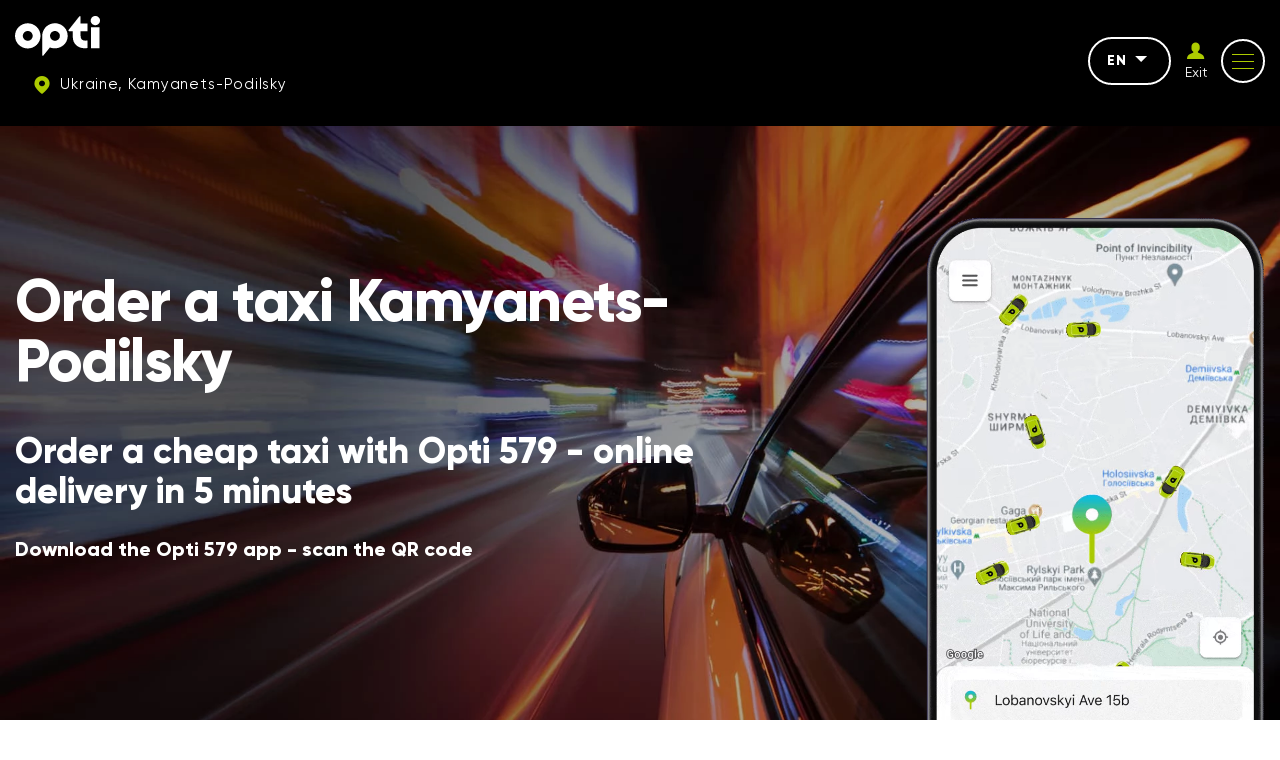

--- FILE ---
content_type: text/html; charset=UTF-8
request_url: https://opti.global/en/kamyanetspodilskiy
body_size: 11778
content:
<!doctype html><html lang="en"country="uk" prefix="og: http://ogp.me/ns#" ><head><meta charset="utf-8"><meta content="width=device-width, initial-scale=1, maximum-scale=1, user-scalable=0" name="viewport" /><link rel="shortcut icon" type="image/x-icon" sizes="16x16" href="https://opti.global/assets/frontend/images/favicon/favicon.ico" /><link rel="icon" type="image/png" sizes="32x32" href="https://opti.global/assets/frontend/images/favicon/favicon-32x32.ico" /><link rel="icon" type="image/png" sizes="180x180" href="https://opti.global/assets/frontend/images/favicon/favicon-180x180.ico" /><!--[if IE]><meta http-equiv="X-UA-Compatible" content="IE=edge,chrome=1"/><![endif]--><title>Taxi Kamyanets-Podilsky - fast delivery from 5 minutes - Opti 579</title><meta name="description" content="Order a Kamyanets-Podilsky taxi online in 5 minutes – Opti 579. Fair prices starting from ₴70, no extra fees. Call 579 (toll-free)." /><meta name="keywords" content="" /><link rel="canonical" href="https://opti.global/en/kamyanetspodilskiy" /><meta property="og:site_name" content="Optiglobal" /><meta property="og:locale" content="en" /><meta property="og:url" content="https://opti.global/en/kamyanetspodilskiy" /><meta property="og:title" content="Taxi Kamyanets-Podilsky - fast delivery from 5 minutes - Opti 579" /><meta property="og:description" content="Order a Kamyanets-Podilsky taxi online in 5 minutes – Opti 579. Fair prices starting from ₴70, no extra fees. Call 579 (toll-free)." /><meta property="og:image" content="https://opti.global/assets/frontend/images/logo.svg" /><meta name="twitter:card" content="app"><meta name="twitter:site" content="Optiglobal"><meta name="twitter:title" content="Taxi Kamyanets-Podilsky - fast delivery from 5 minutes - Opti 579"><meta name="twitter:text:title" content="Taxi Kamyanets-Podilsky - fast delivery from 5 minutes - Opti 579" /><meta name="twitter:description" content="Order a Kamyanets-Podilsky taxi online in 5 minutes – Opti 579. Fair prices starting from ₴70, no extra fees. Call 579 (toll-free)."><meta name="twitter:image" content="https://opti.global/assets/frontend/images/logo.svg"><link rel="preload" href="https://opti.global/assets/frontend/fonts/Gilroy-Regular.woff2" as="font" type="font/woff2" crossorigin /><link rel="preload" href="https://opti.global/assets/frontend/fonts/Gilroy-ExtraBold.woff2" as="font" type="font/woff2" crossorigin /><link rel="preload" href="https://opti.global/assets/frontend/fonts/iconfont/iconfont.woff2" as="font" type="font/woff2" crossorigin /><link rel="alternate" hreflang="uk" href="https://opti.global/kamyanetspodilskiy"/><link rel="alternate" hreflang="pl" href="https://opti.global/pl/kamyanetspodilskiy"/><link rel="alternate" hreflang="ru" href="https://opti.global/ru/kamyanetspodilskiy"/><link rel="alternate" hreflang="en" href="https://opti.global/en/kamyanetspodilskiy"/><meta name="csrf-token" content="1EZGHvODq1pC5VH464ppp9XUfS2AhEtO40P9PRkt"><link rel="stylesheet" href="/assets/frontend/css/main.min.css?id=85875324b9eb0fb974b4" /><script type="application/ld+json"> { "@context" : "https://schema.org", "@type" : "WebSite", "name" : "TAXI OPTI", "url" : "https://opti.global" } </script><meta name="google-site-verification" content="gNxOpVJKR58zB6KHXtYk4nSZsRDlhol2eC3vU74fRnY" /><script>(function(w,d,s,l,i){w[l]=w[l]||[];w[l].push({'gtm.start':new Date().getTime(),event:'gtm.js'});var f=d.getElementsByTagName(s)[0],j=d.createElement(s),dl=l!='dataLayer'?'&l='+l:'';j.async=true;j.src='https://www.googletagmanager.com/gtm.js?id='+i+dl;f.parentNode.insertBefore(j,f);})(window,document,'script','dataLayer','GTM-M5ZQDQ2');</script></head><body data-phone-mask="+380 999 99-99-99" data-city-id="kamyanetspodilskiy" ><noscript><div class="off-js"><strong>For full functionality of this site you need to enable javascript.</strong></div></noscript><!--[if lt IE 11]><p class="oldBrowser">Your browser is out of date, please <b> update </b> it.</p><![endif]--><noscript><iframe src="https://www.googletagmanager.com/ns.html?id=GTM-M5ZQDQ2"height="0" width="0" style="display:none;visibility:hidden"></iframe></noscript><div class="page-wrapper"><span class="go-to-top"><i class="icon icon-up-arrow"></i></span><header id="header" class="header sticky"><div class="container flex-wrap"><div class="header__left flex-wrap middle-xs"><div class="header__logo"><svg width="85" height="40" xmlns="http://www.w3.org/2000/svg" fill="#fff" viewBox="0 0 85 40"><path fill="#fff" d="M12.76 7.289C5.72 7.289 0 12.939 0 19.883 0 26.82 5.72 32.47 12.76 32.47c7.039 0 12.759-5.65 12.759-12.586 0-6.943-5.72-12.594-12.76-12.594zm0 17.464c-2.733 0-4.946-2.183-4.946-4.87 0-2.695 2.213-4.878 4.945-4.878 2.733 0 4.946 2.183 4.946 4.878 0 2.687-2.213 4.87-4.946 4.87zM50.96 13.477c-2.28-3.837-6.494-6.222-10.996-6.222-6.061 0-11.313 4.249-12.496 10.092a12.05 12.05 0 0 0-.255 2.477v19.22a.675.675 0 0 0 1.2.411l6.545-8.044s3.737 1.705 8.3.496c5.89-1.562 9.448-6.566 9.448-12.083a12.44 12.44 0 0 0-1.745-6.347zM39.632 24.76c-2.46-.16-4.46-2.14-4.604-4.567-.18-2.83 2.102-5.18 4.928-5.18 2.732 0 4.945 2.182 4.945 4.877 0 2.805-2.391 5.047-5.269 4.87zM84.619 11.152h-8.565V32.26h8.565V11.152zM75.673 4.6c0 2.541 2.088 4.6 4.663 4.6C82.912 9.2 85 7.142 85 4.6 85 2.06 82.912 0 80.336 0c-2.575 0-4.663 2.06-4.663 4.6zM65.611 15.133s.007 4.1 0 4.792c-.06 5.913 6.162 4.608 6.833 4.56l-.008 7.524c-.699.19-1.45.278-2.11.282-3.825.023-7.033-1.04-9.2-3.178-2.184-2.085-3.293-4.75-3.293-7.909v-6.05h-3.738a.673.673 0 0 1-.678-.666v-.086c0-.153.052-.301.149-.42L64.34.38a.68.68 0 0 1 1.206.417l.004 6.69h6.885v7.645h-6.825z"/><title>OPTI TAXI Kamyanets-Podilsky</title></svg></div><div class="header__top-item hidden-tablet"><a href="#cityChooseFirst" class="dark-btn dark-btn--no-border dark-btn--sm header__city js_modal-btn "><i class="icon icon-map"></i><span> Ukraine, Kamyanets-Podilsky </span></a></div></div><div class="header__right flex-wrap end-xs middle-xs"><div class="header__top-item hidden-tablet"><div class="header__lang"><div class="js_drop dropdown"><div class="dropdown__current">en<span class="caret"></span></div><ul class="dropdown__list js_dropdown"><li class=""><a href="https://opti.global/kamyanetspodilskiy" class="dropdown__item">UK</a></li><li class=""><a href="https://opti.global/pl/kamyanetspodilskiy" class="dropdown__item">PL</a></li><li class=""><a href="https://opti.global/ru/kamyanetspodilskiy" class="dropdown__item">RU</a></li></ul></div></div></div><div class="header__top-item hidden-tablet header__auth js_drop dropdown"><a id="login_user" href="https://opti.global/en/login" onclick="" class="header__login"><i class="icon icon-profile"></i><span class="header__login-text">Exit</span></a></div><div class="header__top-item"><button class="button-reset mob-menu js_mm js_open-main-menu"><span class="lines"></span></button></div></div></div></header><nav id="main-navigation-mobile" class="main-navigation-mobile"><div class="main-navigation-mobile__top visible-tablet"><div class="header__top-item"><a href="https://opti.global/en/login" onclick="" class="flex-nowrap middle-xs"><span class="header__login"><i class="icon icon-profile"></i></span><span class="header__login-text">Personal<br>account</span></a></div><div class="header__top-item"><a href="#cityChooseFirst" class="dark-btn--no-border dark-btn--sm header__city js_modal-btn"><i class="icon icon-map"></i><span> Ukraine, Kamyanets-Podilsky </span></a></div></div><ul class="nav navbar-mob"><li class="many-levels-item"><a href="https://opti.global/en/services" class="navbar-mob__item">Services</a></li><li class="many-levels-item"><a href="https://opti.global/en/loyalty" class="navbar-mob__item">Loyalty programs</a></li><li class="many-levels-item"><a href="https://opti.global/en/about_en-kamyanetspodilskiy" class="navbar-mob__item">About company</a></li><li class="many-levels-item"><a href="https://opti.global/en/jobs_en-kamyanetspodilskiy" class="navbar-mob__item">Vacancies</a></li><li class="many-levels-item"><a href="https://opti.global/en/drivers_en-kamyanetspodilskiy" class="navbar-mob__item">For drivers</a></li><li class="many-levels-item"><a href="https://opti.global/en/carparks" class="navbar-mob__item">Carparks</a></li><li class="many-levels-item"><a href="https://opti.global/en/sales" class="navbar-mob__item">Promotions</a></li><li class="many-levels-item"><a href="https://opti.global/en/corporate_en-kamyanetspodilskiy" class="navbar-mob__item">Account customers</a></li><li class="many-levels-item"><a href="https://opti.global/en/faq_en-kamyanetspodilskiy" class="navbar-mob__item">Questions and answers</a></li><li class="many-levels-item"><a href="https://opti.global/en/news" class="navbar-mob__item">News</a></li><li class="many-levels-item"><a href="https://opti.global/en/contacts_en-kamyanetspodilskiy" class="navbar-mob__item">Contacts</a></li><li class="many-levels-item"><a href="https://opti.global/en/support_service-kamyanetspodilskiy" class="navbar-mob__item">Support service</a></li><li class="many-levels-item"><a href="https://opti.global/en/tretret-kamyanetspodilskiy" class="navbar-mob__item">History of the company</a></li><li class="many-levels-item"><a href="https://opti.global/en/personaldata" class="navbar-mob__item">User offer</a></li><li class="many-levels-item"><a href="https://opti.global/en/publicoffer" class="navbar-mob__item">Driver-partner offer</a></li></ul><div class="main-navigation-mobile__bottom"><div class="navbar-mob__lang visible-tablet"><span class="lang-item active">en</span><a href="https://opti.global/kamyanetspodilskiy" class="lang-item">UK</a><a href="https://opti.global/pl/kamyanetspodilskiy" class="lang-item">PL</a><a href="https://opti.global/ru/kamyanetspodilskiy" class="lang-item">RU</a></div></div></nav><main class="main-page start-page"><section class="first-img-bg "><div class="first-img-full"><picture><source srcset="https://opti.global/storage/cache/page_sm/webp/c6730dab-c27c-4601-9256-90c11ec22c95/movement-25.webp" type="image/webp" media="(max-width: 570px)"><source srcset="https://opti.global/storage/cache/page_md/webp/c6730dab-c27c-4601-9256-90c11ec22c95/movement-25.webp" type="image/webp" media="(min-width: 571px)"><img alt="opti" src="https://opti.global/storage/pages/c6730dab-c27c-4601-9256-90c11ec22c95/movement-25.jpg" width="392" height="720" /></picture></div><div class="first-img"><div class="first-img__info"><h1 class="first-img__info-top" style="color: white"> Order a taxi Kamyanets-Podilsky </h1><div class="first-img__intro"><p dir="auto" style="white-space: pre-wrap;">Order a cheap taxi with Opti 579 - online delivery in 5 minutes</p></div><div class="first-img__info-descr"><p dir="auto" style="white-space: pre-wrap;">Download the Opti 579 app - scan the QR code</p></div><div class="load-app"><a id="download_app_mob" href="//play.google.com/store/apps/details?id=ua.otaxi.client&referrer=utm_source=OptimaFm&utm_medium=site&utm_term=header&utm_content=link&utm_campaign=OptimaFMHeader" class="js_download-btn btn visible-mob" data-ios="https://apps.apple.com/us/app/opti-такси-579/id1068187594?pt=122897953&amp;ct=opti.global&amp;mt=8&amp;l=en" target="_blank" data-huawei="//appgallery.huawei.com/#/app/C102253693?channelId=site.opti.global&id=708e190402694f60a5886a8db86a90d6&s=6849BE917CF856EBCB181863FE296412F5790401E5B67E5E4F56F62C1F71B981&detailType=0&v=" target="_blank" data-img-ios="https://opti.global/assets/frontend/images/app-store.svg" data-img-huawei="https://opti.global/assets/frontend/images/app-gallery.svg" rel="nofollow">Download app</a></div><div class="load-app"><a id="call_from_mob" href="tel:579" onclick="" class="btn visible-mob"><i class="icon icon-yphone"></i><span class="call-button-app">579</span><span class="call-button-app">CALLBACK</span></a></div><div class="load-app"><a href="https://opti.global/en/checkout_en-kamyanetspodilskiy" class="btn visible-mob"> Book online </a></div></div><div class="first-img__image"><video class="lazy" width="340" height="680" autoplay playsinline muted loop><source data-src="https://opti.global/assets/frontend/images/EN.mp4" type="video/mp4;codecs=hvc1"><source data-src="https://opti.global/assets/frontend/images/EN.webm" type="video/webm"></video></div></div></section><section class="features mx-140"><div class="container"><div class="page-title align-center">Why choose us</div><div class="descr"><p>Choose Opti 579 for fast trips with delivery in 5 minutes! Book online or by calling 579, enjoy discounts up to 50% and pay with bonuses. Enjoy comfort on every route in the city.</p></div><div class="row js_height advantages-row"><div class="col-xs-6 col-sm-6 col-md-3 full-xs height features__item"><div class="features__img"><img data-src="https://opti.global/storage/advantages/2c17527f-01e5-467e-ab2d-f69dbb4a5cd8/feat4.png" class="lazy" alt="Handy application" title="Handy application" width="180" height="150"></div><div class="features__title"> Handy application </div><div class="features__descr"><p>Pay with cash, card, or bonuses</p></div></div><div class="col-xs-6 col-sm-6 col-md-3 full-xs height features__item"><div class="features__img"><img data-src="https://opti.global/storage/advantages/3aae54f1-3c5c-4f98-ba61-a68ede683d22/feat2.png" class="lazy" alt="Travel discounts in the app" title="Up to -50% on trips in the app Kamyanets-Podilsky" width="180" height="150"></div><div class="features__title"> Up to -50% on trips in the app </div><div class="features__descr"><p>Up to -50% on first trips in the app for new users</p></div></div><div class="col-xs-6 col-sm-6 col-md-3 full-xs height features__item"><div class="features__img"><img data-src="https://opti.global/storage/advantages/aead4a21-a440-4db5-a2e1-e6619a71658f/feat1.png" class="lazy" alt="Presence in three countries and 40 cities of Ukraine" title="Presence in three countries and 40 cities of Ukraine" width="180" height="150"></div><div class="features__title"> Presence in three countries and 40 cities of Ukraine </div><div class="features__descr"><p>We are located in 40 cities in Ukraine and have offices in Poland</p><div id="gtx-trans" style="position: absolute; left: 514px; top: -6px;"><div class="gtx-trans-icon">&nbsp;</div></div></div></div><div class="col-xs-6 col-sm-6 col-md-3 full-xs height features__item"><div class="features__img"><img data-src="https://opti.global/storage/advantages/b58c44ef-587c-45e4-8fa7-697acd152d04/feat3.png" class="lazy" alt="Support that understands and solves" title="Support that understands and solves" width="180" height="150"></div><div class="features__title"> Support that understands and solves </div><div class="features__descr"><p>Call us with any questions, from 8:00 to 23:00</p></div></div></div></div></section><section class="for-section for-corporate px-120"><div class="container"><div class="for-corporate__wrap flex-wrap"><div class="for-corporate__img"><img data-src="https://opti.global/assets/frontend/images/corporate-car.svg" width="507" height="360" class="lazy" alt="" title=""></div><div class="for-corporate__info"><h2 class="page-title">Taxi services for corporate clients</h2><div class="descr"><p>A unique offer for companies looking to optimize transportation costs, gain complete control over employee travel, and reduce fleet maintenance costs, including insurance, vehicle maintenance, and driver salaries.</p></div><a id="corporate_more_info" href="https://opti.global/en/corporate_en-kamyanetspodilskiy" class="btn">Learn more</a><div class="img_mob"><img data-src="https://opti.global/assets/frontend/images/corporate-car.svg" width="507" height="360" class="lazy" alt="" title=""></div></div></div></div></section><section class="for-drivers pd-140"><div class="container"><div class="for-drivers__wrap flex-wrap"><div class="for-drivers__info"><h2 class="page-title">For drivers</h2><div class="descr"><p>What is an Opti-driver? We break stereotypes and offer a new approach to communication and collaboration. Regular payments, 24/7 support, and the opportunity to work part-time or full-time.</p></div><a id="become_driver" href="https://opti.global/en/drivers_en-kamyanetspodilskiy" class="btn"> Become a driver </a><div class="img_mob"><img data-src="https://opti.global/assets/frontend/images/car.svg" width="433" height="354" class="lazy" alt="For drivers Kamyanets-Podilsky" title="For drivers Kamyanets-Podilsky"></div></div><div class="for-drivers__img"><img data-src="https://opti.global/assets/frontend/images/car.svg" width="433" height="354" class="lazy" alt="For drivers Kamyanets-Podilsky" title="For drivers Kamyanets-Podilsky"></div></div></div></section><section class="bg-grey px-120"><div class="container"><div class="slider-wraper"><div class="slider-container tariffs-slider"><div class="swiper-header"><div class="swiper-header__title">Our rates</div><div class="swiper-header__nav"><svg class="swiper-button-prev-2" width="42" height="43" viewBox="0 0 42 43" fill="none" xmlns="http://www.w3.org/2000/svg"><circle cx="21" cy="21.3184" r="21" transform="rotate(-180 21 21.3184)" /><path fill-rule="evenodd" clip-rule="evenodd" d="M20.7773 21.1828L24 26.06L22.0435 27.3184L18 21.1991L21.7854 15.3184L23.757 16.5536L20.7773 21.1828Z" fill="black" /></svg><svg class="swiper-button-next-2" width="42" height="43" viewBox="0 0 42 43" fill="none" xmlns="http://www.w3.org/2000/svg"><circle cx="21" cy="21" r="21" transform="matrix(1 -8.74228e-08 -8.74228e-08 -1 0 42.3184)" /><path fill-rule="evenodd" clip-rule="evenodd" d="M21.2227 21.1828L18 26.06L19.9565 27.3184L24 21.1991L20.2146 15.3184L18.243 16.5536L21.2227 21.1828Z" fill="black" /></svg></div></div><div class="swiper-wrapper"><div class="swiper-slide"><div class="tariffs-card"><div class="tariffs-card__header"><img class="lazy" alt="tariffs" data-src="https://otaxi.com.ua/upload/images/cars/classes/2/icon.png" width="145" height="70" /></div><div class="tariffs-card__content"><span class="tariffs-card__content__title ">Comfort</span><span class="tariffs-card__content__title-sub ">Spacious cars with increased comfort.</span><div class="tariffs-card__content__count"><i class="icon icon-profile"></i><span>4</span></div></div></div></div><div class="swiper-slide"><div class="tariffs-card"><div class="tariffs-card__header"><img class="lazy" alt="tariffs" data-src="https://otaxi.com.ua/upload/images/cars/classes/62/icon.png" width="145" height="70" /></div><div class="tariffs-card__content"><span class="tariffs-card__content__title ">Fast</span><span class="tariffs-card__content__title-sub ">Fast car delivery.</span><div class="tariffs-card__content__count"><i class="icon icon-profile"></i><span>4</span></div></div></div></div><div class="swiper-slide"><div class="tariffs-card"><div class="tariffs-card__header"><img class="lazy" alt="tariffs" data-src="https://otaxi.com.ua/upload/images/cars/classes/1/icon.png" width="145" height="70" /></div><div class="tariffs-card__content"><span class="tariffs-card__content__title ">Econom</span><span class="tariffs-card__content__title-sub ">Bonuses are not awarded! Vehicle base class.</span><div class="tariffs-card__content__count"><i class="icon icon-profile"></i><span>4</span></div></div></div></div><div class="swiper-slide"><div class="tariffs-card"><div class="tariffs-card__header"><img class="lazy" alt="tariffs" data-src="https://otaxi.com.ua/upload/images/cars/classes/3/icon.png" width="145" height="70" /></div><div class="tariffs-card__content"><span class="tariffs-card__content__title ">Universal</span><span class="tariffs-card__content__title-sub ">Cars with increased luggage space. Suitable if you need to carry more than 2 suitcases.</span><div class="tariffs-card__content__count"><i class="icon icon-profile"></i><span>4</span></div></div></div></div><div class="swiper-slide"><div class="tariffs-card"><div class="tariffs-card__header"><img class="lazy" alt="tariffs" data-src="https://otaxi.com.ua/upload/images/cars/classes/4/icon.png" width="145" height="70" /></div><div class="tariffs-card__content"><span class="tariffs-card__content__title ">Мінівен</span><span class="tariffs-card__content__title-sub ">Auto which has from 5 seats. Suitable for a small group of people.</span><div class="tariffs-card__content__count"><i class="icon icon-profile"></i><span>5</span></div></div></div></div><div class="swiper-slide"><div class="tariffs-card"><div class="tariffs-card__header"><img class="lazy" alt="tariffs" data-src="https://otaxi.com.ua/upload/images/cars/classes/4/icon.png" width="145" height="70" /></div><div class="tariffs-card__content"><span class="tariffs-card__content__title ">Minibus</span><span class="tariffs-card__content__title-sub ">Auto which has from 8 seats. Suitable for a small group of people.</span><div class="tariffs-card__content__count"><i class="icon icon-profile"></i><span>8</span></div></div></div></div><div class="swiper-slide"><div class="tariffs-card"><div class="tariffs-card__header"><img class="lazy" alt="tariffs" data-src="https://otaxi.com.ua/upload/images/cars/classes/7/icon.png" width="145" height="70" /></div><div class="tariffs-card__content"><span class="tariffs-card__content__title ">Driver</span><span class="tariffs-card__content__title-sub ">A service when a driver drives your car.</span><div class="tariffs-card__content__count"><i class="icon icon-profile"></i><span>4</span></div></div></div></div><div class="swiper-slide"><div class="tariffs-card"><div class="tariffs-card__header"><img class="lazy" alt="tariffs" data-src="https://otaxi.com.ua/upload/images/cars/classes/71/icon.png" width="145" height="70" /></div><div class="tariffs-card__content"><span class="tariffs-card__content__title ">Fix</span><span class="tariffs-card__content__title-sub ">Delivery of fuel, pumping of wheels, installation of a spare wheel, recharging battery etc.</span><div class="tariffs-card__content__count"><i class="icon icon-profile"></i><span>4</span></div></div></div></div><div class="swiper-slide"><div class="tariffs-card"><div class="tariffs-card__header"><img class="lazy" alt="tariffs" data-src="https://otaxi.com.ua/upload/images/cars/classes/5/icon.png" width="145" height="70" /></div><div class="tariffs-card__content"><span class="tariffs-card__content__title ">Standard</span><span class="tariffs-card__content__title-sub ">Auto manciple class.</span><div class="tariffs-card__content__count"><i class="icon icon-profile"></i><span>4</span></div></div></div></div></div></div></div></div></section><section class="main-video lazy" data-bg="https://opti.global/storage/pages/c6730dab-c27c-4601-9256-90c11ec22c95/opti-driver1-min-1-4.jpg" data-bg-webp="https://opti.global/storage/cache/page_md/webp/c6730dab-c27c-4601-9256-90c11ec22c95/opti-driver1-min-1-4.webp"><div class="main-video__wrap"><div class="main-video__info"><div class="main-video__descr"> Opti is a symbol of moving forward! </div><a href="https://youtu.be/vvp5o5wuEmQ" rel="nofollow" data-fancybox class="play__wrap js_modal-video"><span class="play-btn"><i class="icon icon-play"></i></span><span class="play__text">Watch video</span></a></div></div></section><section class="services px-120"><div class="container"><div class="slider-wraper"><div class="slider-container"><div class="add-services-slider"><div class="swiper-header"><div class="swiper-header__title">Additional services</div><div class="swiper-header__nav"><svg class="swiper-button-prev-2" width="42" height="43" viewBox="0 0 42 43" fill="none" xmlns="http://www.w3.org/2000/svg"><circle cx="21" cy="21.3184" r="21" transform="rotate(-180 21 21.3184)" /><path fill-rule="evenodd" clip-rule="evenodd" d="M20.7773 21.1828L24 26.06L22.0435 27.3184L18 21.1991L21.7854 15.3184L23.757 16.5536L20.7773 21.1828Z" fill="black" /></svg><svg class="swiper-button-next-2" width="42" height="43" viewBox="0 0 42 43" fill="none" xmlns="http://www.w3.org/2000/svg"><circle cx="21" cy="21" r="21" transform="matrix(1 -8.74228e-08 -8.74228e-08 -1 0 42.3184)" /><path fill-rule="evenodd" clip-rule="evenodd" d="M21.2227 21.1828L18 26.06L19.9565 27.3184L24 21.1991L20.2146 15.3184L18.243 16.5536L21.2227 21.1828Z" fill="black" /></svg></div></div><div class="swiper-wrapper"><div class="swiper-slide"><div><a href="https://opti.global/en/services/cargo_ukr"><div class="service-card"><div class="service-card__icon"><img class="lazy" alt="Сargo transportation" data-src="https://opti.global/storage/services/0416ec84-484e-4529-beaa-e6de0d9e6bfa/cargo.png" width="175" height="142"/></div><div class="service-card__title">Сargo transportation</div><div class="service-card__subtitle"></div><div class="service-card__more"><div class="service-link__more-title">More</div><svg width="24" height="25" viewBox="0 0 24 25" fill="none" xmlns="http://www.w3.org/2000/svg"><path fill-rule="evenodd" clip-rule="evenodd" d="M12.2227 12.7774L9 7.90023L10.9565 6.64185L15 12.7611L11.2146 18.6418L9.24303 17.4066L12.2227 12.7774Z" fill="#ADCB00"/></svg></div></div></a></div></div><div class="swiper-slide"><div><a href="https://opti.global/en/services/franchise"><div class="service-card"><div class="service-card__icon"><img class="lazy" alt="Buy an Opti Global franchise: solve your business problems now." data-src="https://opti.global/storage/services/0a3c95b9-bfa9-4f4c-bac0-d5e435eeb586/fransh.png" width="175" height="142"/></div><div class="service-card__title">Buy an Opti Global franchise: solve your business problems now.</div><div class="service-card__subtitle"></div><div class="service-card__more"><div class="service-link__more-title">More</div><svg width="24" height="25" viewBox="0 0 24 25" fill="none" xmlns="http://www.w3.org/2000/svg"><path fill-rule="evenodd" clip-rule="evenodd" d="M12.2227 12.7774L9 7.90023L10.9565 6.64185L15 12.7611L11.2146 18.6418L9.24303 17.4066L12.2227 12.7774Z" fill="#ADCB00"/></svg></div></div></a></div></div><div class="swiper-slide"><div><a href="https://opti.global/en/services/people"><div class="service-card"><div class="service-card__icon"><img class="lazy" alt="People - Professional recruitment for your company" data-src="https://opti.global/storage/services/401bdb9f-55cb-4696-84e5-386d7297b189/people.png" width="175" height="142"/></div><div class="service-card__title">People - Professional recruitment for your company</div><div class="service-card__subtitle">PEOPLE</div><div class="service-card__more"><div class="service-link__more-title">More</div><svg width="24" height="25" viewBox="0 0 24 25" fill="none" xmlns="http://www.w3.org/2000/svg"><path fill-rule="evenodd" clip-rule="evenodd" d="M12.2227 12.7774L9 7.90023L10.9565 6.64185L15 12.7611L11.2146 18.6418L9.24303 17.4066L12.2227 12.7774Z" fill="#ADCB00"/></svg></div></div></a></div></div><div class="swiper-slide"><div><a href="https://opti.global/en/services/opti_digital"><div class="service-card"><div class="service-card__icon"><img class="lazy" alt="Digital - mobile app and website development" data-src="https://opti.global/storage/services/4e3b2d15-ddd4-4bf0-a2ba-2894baaaeb1a/digital.png" width="175" height="142"/></div><div class="service-card__title">Digital - mobile app and website development</div><div class="service-card__subtitle">Digital</div><div class="service-card__more"><div class="service-link__more-title">More</div><svg width="24" height="25" viewBox="0 0 24 25" fill="none" xmlns="http://www.w3.org/2000/svg"><path fill-rule="evenodd" clip-rule="evenodd" d="M12.2227 12.7774L9 7.90023L10.9565 6.64185L15 12.7611L11.2146 18.6418L9.24303 17.4066L12.2227 12.7774Z" fill="#ADCB00"/></svg></div></div></a></div></div></div></div></div></div></div></section><section class="main-tagline main-tagline--seo mx-140"><div class="container"><div class="tagline__item flex-wrap"><div class="tagline__img"><picture><source type="image/webp" srcset="https://opti.global/storage/sliders/4c594f75-0db1-407c-8ab3-0a199fef79f7/opti-1-3.png"><img loading="lazy" src="https://opti.global/storage/sliders/4c594f75-0db1-407c-8ab3-0a199fef79f7/opti-1-3.png" alt="Opti in Kamianets-Podilskyi" title="Opti in Kamianets-Podilskyi" width="250" height="200" /></picture></div><div class="tagline__info"><h2 class="tagline__title">Opti in Kamianets-Podilskyi</h2><div class="tagline__descr"> Located in the south of the Khmelnytskyi region, Kamianets-Podilskyi occupies a special place on the tourist map of Ukraine. The number and variety of attractions, both natural and architectural ones, amazes even the most sophisticated travelers. Opti has provided a safe and comfortable option of travelling around the city. </div></div></div><div class="tagline__item flex-wrap"><div class="tagline__img"><picture><source type="image/webp" srcset="https://opti.global/storage/sliders/4c594f75-0db1-407c-8ab3-0a199fef79f7/opti-2-8.png"><img loading="lazy" src="https://opti.global/storage/sliders/4c594f75-0db1-407c-8ab3-0a199fef79f7/opti-2-8.png" alt="Transfer with Opti" title="Transfer with Opti" width="250" height="200" /></picture></div><div class="tagline__info"><h2 class="tagline__title">Transfer with Opti</h2><div class="tagline__descr"> Kamenets-Podilskyi is not very big, but is quite densely populated city, more than 100 thousand people live there. There are also 10 active universities. The main transport gates of the city are the bus station and the railway station. Opti provides reliable transfers anywhere in Kamianets-Podilskyi and its suburbs and has an option to book a ride in advance. </div></div></div><div class="tagline__item flex-wrap"><div class="tagline__img"><picture><source type="image/webp" srcset="https://opti.global/storage/sliders/4c594f75-0db1-407c-8ab3-0a199fef79f7/opti-3-13.png"><img loading="lazy" src="https://opti.global/storage/sliders/4c594f75-0db1-407c-8ab3-0a199fef79f7/opti-3-13.png" alt="City-Reserve" title="City-Reserve" width="250" height="200" /></picture></div><div class="tagline__info"><h2 class="tagline__title">City-Reserve</h2><div class="tagline__descr"> There are about 180 historical and architectural monuments in Kamianets-Podilskyi! The tourists come to see the Old Castle, Triumphal Arc, the Stephen Bathory Gate, the Dominican Church, the House of the Polish Magistrate, the Castle Bridge, the Armenian Bastion. Kamianets-Podilskyi also offers botanical and geological attractions. One of its symbols is the Smotrych canyon. </div></div></div><div class="tagline__item flex-wrap"><div class="tagline__img"><picture><source type="image/webp" srcset="https://opti.global/storage/sliders/4c594f75-0db1-407c-8ab3-0a199fef79f7/opti-4-18.png"><img loading="lazy" src="https://opti.global/storage/sliders/4c594f75-0db1-407c-8ab3-0a199fef79f7/opti-4-18.png" alt="Extra Services" title="Extra Services" width="250" height="200" /></picture></div><div class="tagline__info"><h2 class="tagline__title">Extra Services</h2><div class="tagline__descr"> Opti is one of the leading private hire companies in Ukraine. We cooperate only with those partners who have passed a thorough inspection. Along with high-quality service and reasonable tariffs, Opti offers a wide range of extra services. In the cozy and friendly Kamianets-Podilskyi people often choose “Group transportation” and “Meeting with a sign” options. </div></div></div></div></section></main><footer class="footer"><div class="footer-wrap"><div class="container"><div class="footer__top between-xs middle-xs flex-wrap"><div class="footer__logo"><svg width="85" height="40" xmlns="http://www.w3.org/2000/svg" fill="#fff" viewBox="0 0 85 40"><path fill="#fff" d="M12.76 7.289C5.72 7.289 0 12.939 0 19.883 0 26.82 5.72 32.47 12.76 32.47c7.039 0 12.759-5.65 12.759-12.586 0-6.943-5.72-12.594-12.76-12.594zm0 17.464c-2.733 0-4.946-2.183-4.946-4.87 0-2.695 2.213-4.878 4.945-4.878 2.733 0 4.946 2.183 4.946 4.878 0 2.687-2.213 4.87-4.946 4.87zM50.96 13.477c-2.28-3.837-6.494-6.222-10.996-6.222-6.061 0-11.313 4.249-12.496 10.092a12.05 12.05 0 0 0-.255 2.477v19.22a.675.675 0 0 0 1.2.411l6.545-8.044s3.737 1.705 8.3.496c5.89-1.562 9.448-6.566 9.448-12.083a12.44 12.44 0 0 0-1.745-6.347zM39.632 24.76c-2.46-.16-4.46-2.14-4.604-4.567-.18-2.83 2.102-5.18 4.928-5.18 2.732 0 4.945 2.182 4.945 4.877 0 2.805-2.391 5.047-5.269 4.87zM84.619 11.152h-8.565V32.26h8.565V11.152zM75.673 4.6c0 2.541 2.088 4.6 4.663 4.6C82.912 9.2 85 7.142 85 4.6 85 2.06 82.912 0 80.336 0c-2.575 0-4.663 2.06-4.663 4.6zM65.611 15.133s.007 4.1 0 4.792c-.06 5.913 6.162 4.608 6.833 4.56l-.008 7.524c-.699.19-1.45.278-2.11.282-3.825.023-7.033-1.04-9.2-3.178-2.184-2.085-3.293-4.75-3.293-7.909v-6.05h-3.738a.673.673 0 0 1-.678-.666v-.086c0-.153.052-.301.149-.42L64.34.38a.68.68 0 0 1 1.206.417l.004 6.69h6.885v7.645h-6.825z"/><title>OPTI TAXI Kamyanets-Podilsky</title></svg></div><div class="footer__dog"><img data-src="https://opti.global/storage/chunks/e39f6daf-6c26-40bc-91bb-2af2b184641d//tmp/phpohjjFI" class="lazy" alt="OPTI Kamyanets-Podilsky" title="Doggie me in Kamyanets-Podilsky :)" width="150" height="60"></div><div class="footer__soc"><ul class="soc__list flex-wrap"><li><a href="https://t.me/optiglobal" target="_blank" rel="nofollow" class="soc__item"><i class="icon icon-telegram"></i></a></li><li><a href="https://www.linkedin.com/company/opti-mobility-services-company/" target="_blank" rel="nofollow" class="soc__item"><i class="icon icon-linkedin"></i></a></li><li><a href="https://www.instagram.com/opti.taxi.579/" target="_blank" rel="nofollow" class="soc__item"><i class="icon icon-insta"></i></a></li><li><a href="https://www.tiktok.com/@opti.taxi.579" target="_blank" rel="nofollow" class="soc__item"><i class="icon icon-tiktok"></i></a></li><li><a href="https://www.youtube.com/channel/UCs-1GG2MicDqX7Eg3MVUWTA/videos" target="_blank" rel="nofollow" class="soc__item"><i class="icon icon-youtube"></i></a></li><li><a href="https://www.facebook.com/opti.global/" target="_blank" rel="nofollow" class="soc__item"><i class="icon icon-fb"></i></a></li></ul></div></div><div class="footer__middle flex-wrap"><div class="footer__col footer__info"><span>Opti is always on the side of person, joy, progress. We enjoy every minute of moving forward, so we inspire others to do the same. Our voice is simple, clear, warm, and inspiring.</span></div><div class="footer__col footer__nav"><ul class="footer__nav-list"><li class=" active"><span class="footer__nav-item">Main</span></li><li class=""><a href="https://opti.global/en/about_en-kamyanetspodilskiy" class="footer__nav-item">About company</a></li><li class=""><a href="https://opti.global/en/drivers_en-kamyanetspodilskiy" class="footer__nav-item">For drivers</a></li><li class=""><a href="https://opti.global/en/sales" class="footer__nav-item">Promotions</a></li><li class=""><a href="https://opti.global/en/news" class="footer__nav-item">News</a></li><li class=""><a href="https://opti.global/en/corporate_en-kamyanetspodilskiy" class="footer__nav-item">Account customers</a></li><li class=""><a href="https://opti.global/en/contacts_en-kamyanetspodilskiy" class="footer__nav-item">Contacts</a></li></ul><ul class="footer__nav-list"><li class=""><a href="https://opti.global/en/faq_en-kamyanetspodilskiy" class="footer__nav-item">Questions and answers</a></li><li class=""><a href="https://opti.global/en/privacy" class="footer__nav-item">User offer</a></li><li class=""><a href="https://opti.global/en/publicoffer" class="footer__nav-item">Driver-partner offer</a></li><li class=""><a href="https://opti.global/en/personaldata" class="footer__nav-item">Privatumo politika.</a></li><li class=""><a href="https://opti.global/en/loyalty" class="footer__nav-item">Loyalty programs</a></li><li class=""><a href="https://opti.global/en/certificate" class="footer__nav-item">Gift certificate offer</a></li></ul></div><div class="footer__col footer__subscribe"><form method="POST" action="https://opti.global/en/subscribe" accept-charset="UTF-8" role="form" class="subscribe-form js_validate" autocomplete="off"><input name="_token" type="hidden" value="dcaMZ1iXpbRiw1AyvJUt0m02fI2Rtg9fTAYVMUDP"><p class="footer__title">Sign up for the newsletter taxi</p><div class="form-field input-field"><input required data-validate="email" class="validate" placeholder="Email" name="email" type="email" value=""><button type="submit" class="button-reset subscribe-btn" ><i class="icon icon-arr-r"></i></button></div></form><div class="apps__wrap"><a id="store_android" href="//play.google.com/store/apps/details?id=ua.otaxi.client&referrer=utm_source=OptimaFm&utm_medium=site&utm_term=header&utm_content=link&utm_campaign=OptimaFMHeader" target="_blank" rel="nofollow" onclick="" class="app__down"><div class="store-app"><svg class="store-app__img" xmlns="http://www.w3.org/2000/svg" fill="#fff" viewBox="0 0 24 24"><path d="M5.416 2.328l7.52 7.83a.5.5 0 0 0 .72 0l1.524-1.584a.495.495 0 0 0-.11-.777 6681.018 6681.018 0 0 1-9.654-5.469zm-2.275.52c-.085.198-.141.415-.141.656v17.088c0 .197.044.379.11.549l8.466-8.817a.498.498 0 0 0 0-.691L3.141 2.848zm14.302 6.41a.495.495 0 0 0-.289.148l-2.138 2.227a.498.498 0 0 0 0 .691l2.119 2.205c.158.165.411.2.61.088 1.482-.84 2.482-1.404 2.482-1.404.499-.303.78-.77.773-1.277-.008-.496-.297-.954-.775-1.225l-2.461-1.393a.51.51 0 0 0-.32-.06zm-4.146 4.387a.5.5 0 0 0-.361.154l-7.461 7.767c1.282-.729 5.854-3.316 9.576-5.423a.497.497 0 0 0 .11-.78L13.655 13.8a.496.496 0 0 0-.36-.154z" /></svg><span class="store-app__tittle">Google Play</span></div></a><a id="store_appstore" href="https://apps.apple.com/us/app/opti-такси-579/id1068187594?pt=122897953&amp;ct=opti.global&amp;mt=8&amp;l=en" target="_blank" rel="nofollow" onclick="gtag('event', 'send', { 'event_category': 'IOS-download', 'event_label': '579'});" class="app__down"><div class="store-app"><svg class="store-app__img" xmlns="http://www.w3.org/2000/svg" fill="#fff" viewBox="0 0 30 30"><path d="M15 27c6.627 0 12-5.373 12-12S21.627 3 15 3 3 8.373 3 15s5.373 12 12 12zm-5.152-6.47a1 1 0 0 1-1.696-1.06l.27-.432c.173-.022.36-.038.578-.038.604 0 1.105.191 1.526.445l-.678 1.085zM9 18a1 1 0 0 1 0-2h1.321l3.5-5.6-1.169-1.87a1.001 1.001 0 0 1 1.696-1.06L15 8.513l.652-1.043a1 1 0 1 1 1.696 1.06L12.679 16h3.187c.255.183.537.467.835.941.221.351.329.709.389 1.059H9zm12.848 1.47a1.001 1.001 0 0 1-1.696 1.06l-4.52-7.232c.08-.199.183-.413.336-.657a2.9 2.9 0 0 1 1.007-.968L19.679 16H21a1 1 0 0 1 0 2h-.071l.919 1.47z" /></svg><span class="store-app__tittle">App Store</span></div></a><a id="store_huawei" href="https://appgallery.huawei.com/#/app/C102253693?channelId=site.opti.global&amp;id=708e190402694f60a5886a8db86a90d6&amp;s=6849BE917CF856EBCB181863FE296412F5790401E5B67E5E4F56F62C1F71B981&amp;detailType=0&amp;v" target="_blank" rel="nofollow" class="app__down"><div class="store-app"><svg class="store-app__img" xmlns="http://www.w3.org/2000/svg" fill="#fff" viewBox="0 0 30 30"><path d="M13 4c-2.03 0-3.595 1.768-3.596 5.01 0 2.117 3.204 7.548 6.045 12.303C15.45 9 15.146 7.666 13 4zm6 0c-2.188 3.604-2.45 5-2.45 17.313 2.842-4.755 6.046-10.186 6.046-12.303C22.595 5.767 21.03 4 19 4zM6 8c-2.979 2.079-2 7-.496 8.607C6.497 17.647 10.35 19.52 14 22L6 8zm20 0l-8 14c3.65-2.48 7.503-4.353 8.496-5.393C28 15 28.98 10.08 26 8zM2 16c.048 5.542 3.43 7 5.717 7h5.715L2 16zm28 0l-11.432 7h5.715c2.286 0 5.669-1.458 5.717-7zM5.117 24c.32 1.654 1.04 3 3.12 3 2.078 0 4.089-1.2 5.195-3H5.117zm13.451 0c1.106 1.8 3.117 3 5.196 3 2.079 0 2.8-1.346 3.119-3h-8.315z"/></svg><span class="store-app__tittle">AppGallery</span></div></a></div></div></div><div class="footer__bottom between-xs middle-xs flex-wrap"><div class="footer__copy">© 2026 Opti</div></div></div></div></footer><div class="page-overlay"></div><div id="cityChoose" class="modal modal__city-choose fade"><div class="modal-header"><div class="modal__top-text">Select city</div></div><div class="modal-title">Select your city</div><form method="POST" action="https://opti.global/en/set_city" accept-charset="UTF-8" class="js_validate js_reload-form" autocomplete="off"><input name="_token" type="hidden" value="1EZGHvODq1pC5VH464ppp9XUfS2AhEtO40P9PRkt"><div class="navbar-search input-field"><input id="autocomplete" class="input autocomplete js_required-input" placeholder="Search..." name="city" type="text"><input name="redirect" type="hidden" value="en/kamyanetspodilskiy"><button type="submit" class="search-btn disable"><i class="icon icon-search"></i></button></div><div class="input-bottom-text"> Example <a class="popular-city js_popular-city" data-city-alias="dnipro" data-sity-url="1" data-city="Dnipro">Dnipro</a> , <a class="popular-city js_popular-city" data-city-alias="kharkiv" data-sity-url="1" data-city="Kharkiv">Kharkiv</a> , <a class="popular-city js_popular-city" data-city-alias="odesa" data-sity-url="1" data-city="Odessa">Odessa</a> , <a class="popular-city js_popular-city" data-city-alias="kyiv" data-sity-url="1" data-city="Kyiv">Kyiv</a></div></form><div class="all-cities"><div class="city__items"><div class="cities__list-btn"><div class="country__title"><span class="country__flag"></span><span>Ukraine</span></div><i class="icon icon-up-arrow"></i></div><ul class="cities__list"><li><span class="city-choose js_choose-city" data-city-alias="bilatserkva" data-redirect="uk" data-sity-url="1" data-city="Bila Tserkva">Bila Tserkva </span></li><li><span class="city-choose js_choose-city" data-city-alias="starokostyantiniv" data-redirect="uk" data-sity-url="1" data-city="Старокостянтинів">Старокостянтинів </span></li><li><span class="city-choose js_choose-city" data-city-alias="kamyanetspodilskiy" data-redirect="uk" data-sity-url="1" data-city="Kamyanets-Podilsky">Kamyanets-Podilsky </span></li><li><span class="city-choose js_choose-city" data-city-alias="sambir" data-redirect="uk" data-sity-url="1" data-city="Sambir">Sambir </span></li><li><span class="city-choose js_choose-city" data-city-alias="truskavets" data-redirect="uk" data-sity-url="1" data-city="Truskavets">Truskavets </span></li><li><span class="city-choose js_choose-city" data-city-alias="ternopil" data-redirect="uk" data-sity-url="1" data-city="Ternopil">Ternopil </span></li><li><span class="city-choose js_choose-city" data-city-alias="derazhnya" data-redirect="uk" data-sity-url="1" data-city="Деражня">Деражня </span></li><li><span class="city-choose js_choose-city" data-city-alias="ivanofrankivsk" data-redirect="uk" data-sity-url="1" data-city="Ivano-Frankivsk">Ivano-Frankivsk </span></li><li><span class="city-choose js_choose-city" data-city-alias="zdolbuniv" data-redirect="uk" data-sity-url="1" data-city="Zdolbunov">Zdolbunov </span></li><li><span class="city-choose js_choose-city" data-city-alias="kropivnitskiy" data-redirect="uk" data-sity-url="1" data-city="Kropyvnytskyi">Kropyvnytskyi </span></li><li><span class="city-choose js_choose-city" data-city-alias="dnipro" data-redirect="uk" data-sity-url="1" data-city="Dnipro">Dnipro </span></li><li><span class="city-choose js_choose-city" data-city-alias="poltava" data-redirect="uk" data-sity-url="1" data-city="Poltava">Poltava </span></li><li><span class="city-choose js_choose-city" data-city-alias="volodymyr" data-redirect="uk" data-sity-url="1" data-city="Volodymyr">Volodymyr </span></li><li><span class="city-choose js_choose-city" data-city-alias="drogobich" data-redirect="uk" data-sity-url="1" data-city="Drohobych">Drohobych </span></li><li><span class="city-choose js_choose-city" data-city-alias="striy" data-redirect="uk" data-sity-url="1" data-city="Stryi">Stryi </span></li><li><span class="city-choose js_choose-city" data-city-alias="irpin" data-redirect="uk" data-sity-url="1" data-city="Irpin">Irpin </span></li><li><span class="city-choose js_choose-city" data-city-alias="smila" data-redirect="uk" data-sity-url="1" data-city="Smela">Smela </span></li><li><span class="city-choose js_choose-city" data-city-alias="zaporizhzhya" data-redirect="uk" data-sity-url="1" data-city="Zaporozhye">Zaporozhye </span></li><li><span class="city-choose js_choose-city" data-city-alias="brovari" data-redirect="uk" data-sity-url="1" data-city="Brovary">Brovary </span></li><li><span class="city-choose js_choose-city" data-city-alias="zhitomir" data-redirect="uk" data-sity-url="1" data-city="Zhytomyr">Zhytomyr </span></li><li><span class="city-choose js_choose-city" data-city-alias="rivne" data-redirect="uk" data-sity-url="1" data-city="Rivne">Rivne </span></li><li><span class="city-choose js_choose-city" data-city-alias="bukovel" data-redirect="uk" data-sity-url="1" data-city="Bukovel">Bukovel </span></li><li><span class="city-choose js_choose-city" data-city-alias="yaremche" data-redirect="uk" data-sity-url="1" data-city="Yaremche">Yaremche </span></li><li><span class="city-choose js_choose-city" data-city-alias="kharkiv" data-redirect="uk" data-sity-url="1" data-city="Kharkiv">Kharkiv </span></li><li><span class="city-choose js_choose-city" data-city-alias="odesa" data-redirect="uk" data-sity-url="1" data-city="Odessa">Odessa </span></li><li><span class="city-choose js_choose-city" data-city-alias="chemerivtsi" data-redirect="uk" data-sity-url="1" data-city="Chemerovtsy">Chemerovtsy </span></li><li><span class="city-choose js_choose-city" data-city-alias="cherkasi" data-redirect="uk" data-sity-url="1" data-city="Cherkasy">Cherkasy </span></li><li><span class="city-choose js_choose-city" data-city-alias="netishin" data-redirect="uk" data-sity-url="1" data-city="Нетішин">Нетішин </span></li><li><span class="city-choose js_choose-city" data-city-alias="mikolaiv" data-redirect="uk" data-sity-url="1" data-city="Nikolaev">Nikolaev </span></li><li><span class="city-choose js_choose-city" data-city-alias="lutsk" data-redirect="uk" data-sity-url="1" data-city="Lutsk">Lutsk </span></li><li><span class="city-choose js_choose-city" data-city-alias="gorodok" data-redirect="uk" data-sity-url="1" data-city="Городок">Городок </span></li><li><span class="city-choose js_choose-city" data-city-alias="kovel" data-redirect="uk" data-sity-url="1" data-city="Kovel">Kovel </span></li><li><span class="city-choose js_choose-city" data-city-alias="khmelnitskiy" data-redirect="uk" data-sity-url="1" data-city="Khmelnytskyi">Khmelnytskyi </span></li><li><span class="city-choose js_choose-city" data-city-alias="skhidnitsya" data-redirect="uk" data-sity-url="1" data-city="Skhidnytsia">Skhidnytsia </span></li><li><span class="city-choose js_choose-city" data-city-alias="dunaivtsi" data-redirect="uk" data-sity-url="1" data-city="Dunaivtsi">Dunaivtsi </span></li><li><span class="city-choose js_choose-city" data-city-alias="sumi" data-redirect="uk" data-sity-url="1" data-city="Sumy">Sumy </span></li><li><span class="city-choose js_choose-city" data-city-alias="kriviyrig" data-redirect="uk" data-sity-url="1" data-city="Krivoy Rog">Krivoy Rog </span></li><li><span class="city-choose js_choose-city" data-city-alias="kamyanske" data-redirect="uk" data-sity-url="1" data-city="Kamenskoe">Kamenskoe </span></li><li><span class="city-choose js_choose-city" data-city-alias="kaniv" data-redirect="uk" data-sity-url="1" data-city="Kanev">Kanev </span></li><li><span class="city-choose js_choose-city" data-city-alias="volochisk" data-redirect="uk" data-sity-url="1" data-city="Volochisk">Volochisk </span></li><li><span class="city-choose js_choose-city" data-city-alias="vinnitsya" data-redirect="uk" data-sity-url="1" data-city="Vinnytsia">Vinnytsia </span></li><li><span class="city-choose js_choose-city" data-city-alias="chernigiv" data-redirect="uk" data-sity-url="1" data-city="Chernihiv">Chernihiv </span></li><li><span class="city-choose js_choose-city" data-city-alias="shepetivka" data-redirect="uk" data-sity-url="1" data-city="Шепетівка">Шепетівка </span></li><li><span class="city-choose js_choose-city" data-city-alias="alus" data-redirect="uk" data-sity-url="1" data-city="Kalush">Kalush </span></li><li><span class="city-choose js_choose-city" data-city-alias="zhmerinka" data-redirect="uk" data-sity-url="1" data-city="Жмеринка">Жмеринка </span></li><li><span class="city-choose js_choose-city" data-city-alias="kyiv" data-redirect="uk" data-sity-url="1" data-city="Kyiv">Kyiv </span></li><li><span class="city-choose js_choose-city" data-city-alias="chernivtsi" data-redirect="uk" data-sity-url="1" data-city="Chernivtsi">Chernivtsi </span></li><li><span class="city-choose js_choose-city" data-city-alias="dubno" data-redirect="uk" data-sity-url="1" data-city="Dubno">Dubno </span></li><li><span class="city-choose js_choose-city" data-city-alias="lviv" data-redirect="uk" data-sity-url="1" data-city="Lviv">Lviv </span></li></ul></div><div class="city__items"><div class="cities__list-btn"><div class="country__title"><span class="country__flag"></span><span>Poland</span></div><i class="icon icon-up-arrow"></i></div><ul class="cities__list"><li><span class="city-choose js_choose-city" data-city-alias="poznan" data-redirect="pl" data-sity-url="1" data-city="Poznan">Poznan </span></li><li><span class="city-choose js_choose-city" data-city-alias="vrotslav" data-redirect="pl" data-sity-url="1" data-city="Wroclaw">Wroclaw </span></li><li><span class="city-choose js_choose-city" data-city-alias="trimisto" data-redirect="pl" data-sity-url="1" data-city="Tricity">Tricity </span></li><li><span class="city-choose js_choose-city" data-city-alias="warszawa" data-redirect="pl" data-sity-url="1" data-city="Warsaw">Warsaw </span></li></ul></div></div></div><div id="cityChooseFirst" tabindex="-1" role="dialog" aria-hidden="true" data-close="Закрыть" class="modal modal__confirm fade" data-url="https://opti.global/en/get_region"><div class="modal-header"><div class="modal__top-text">Select city</div></div><div class="modal-body"><div class="modal-title align-center">Your location</div><div class="city-info align-center"><span class="color--green"> Kamyanets-Podilsky</span>, Ukraine</div><div class="modal-btn flex-wrap center-xs"><button type="button" data-fancybox-close="" class="btn"> TRUE </button><a href="#cityChoose" class="btn btn--green-brd js_modal-btn ">Change </a></div></div></div><a href="#modalThanks" class="js_modal-btn" data-alert-show ></a><div id="modalThanks" tabindex="-1" role="dialog" aria-hidden="true" data-close="Закрыть" class="modal thanks-modal fade"><div class="modal-title"> Thanks! </div><div class="modal-info"></div></div><div id="modalMap" tabindex="-1" role="dialog" aria-hidden="true" data-close="Закрыть" class="modal thanks-modal fade"><div class="modal-title"> Адрес не найден </div><div class="modal-info"> Выберите более точный адрес </div></div></div><script> window.support = { manager_contact: 'https://opti.global/en/get_support', manager_contact_title: 'Contact the manager in your area (Mon - Fri from 9:00 to 18:00)' }; window.taxi = { city: 'https://opti.global/en/get_city', set_city: 'https://opti.global/en/set_city', models: 'https://opti.global/en/get_models', address: 'https://opti.global/en/get_addresses', buildRoute: 'https://opti.global/en/build_route', page: { alias: 'homepage', url: '/', home: ['homepage', '/' ], nesting: '', }, }; </script><script type="text/javascript" src="/assets/frontend/js/main.js?id=a89e6aa7229b546bc7e3" defer></script><script type="application/ld+json">{"@context":"https:\/\/schema.org","@type":"LocalBusiness","name":"Optiglobal","image":"https:\/\/opti.global\/assets\/frontend\/images\/logo-pdf.png","url":"https:\/\/opti.global","telephone":"579","address":{"@type":"PostalAddress","addressLocality":"Kamyanets-Podilsky","addressRegion":"Kamyanets-Podilsky","streetAddress":"21B Hrushevsky Avenue (entrance from the courtyard, third floor), 32302","addressCountry":"uk","postalCode":"32302"},"areaServed":"Kamyanets-Podilsky","priceRange":"₴"}</script><script type="application/ld+json">{"@context":"https:\/\/schema.org","@type":"Organization","url":"https:\/\/opti.global\/en\/kamyanetspodilskiy","name":"Optiglobal","email":["pr@opti.global","b2b@opti.global","reklama@opti.global"],"address":{"@type":"PostalAddress","addressLocality":"Kamyanets-Podilsky","addressRegion":"Kamyanets-Podilsky","streetAddress":"21B Hrushevsky Avenue (entrance from the courtyard, third floor), 32302","addressCountry":"uk","postalCode":"32302"},"logo":"https:\/\/opti.global\/assets\/frontend\/images\/logo-pdf.png","sameAs":["https:\/\/t.me\/optiglobal","https:\/\/www.linkedin.com\/company\/opti-mobility-services-company\/","https:\/\/m.me\/opti.global","https:\/\/www.instagram.com\/opti.taxi.579\/","https:\/\/t.me\/optigo_bot","https:\/\/www.tiktok.com\/@opti.taxi.579","https:\/\/www.youtube.com\/channel\/UCs-1GG2MicDqX7Eg3MVUWTA\/videos","https:\/\/chats.viber.com\/opti","https:\/\/www.facebook.com\/opti.global\/"],"contactPoints":[{"@type":"ContactPoint","contactType":"contacts phone","telephone":"0800508579"}]}</script><script defer src="https://static.cloudflareinsights.com/beacon.min.js/vcd15cbe7772f49c399c6a5babf22c1241717689176015" integrity="sha512-ZpsOmlRQV6y907TI0dKBHq9Md29nnaEIPlkf84rnaERnq6zvWvPUqr2ft8M1aS28oN72PdrCzSjY4U6VaAw1EQ==" data-cf-beacon='{"version":"2024.11.0","token":"672ef3eeab464860a46aad03b5622caa","server_timing":{"name":{"cfCacheStatus":true,"cfEdge":true,"cfExtPri":true,"cfL4":true,"cfOrigin":true,"cfSpeedBrain":true},"location_startswith":null}}' crossorigin="anonymous"></script>
</body></html>

--- FILE ---
content_type: text/css
request_url: https://opti.global/assets/frontend/css/main.min.css?id=85875324b9eb0fb974b4
body_size: 25589
content:
.container,.container-fluid{margin-right:auto;margin-left:auto}.container-fluid{padding-right:2rem;padding-left:2rem}.row{-webkit-box-sizing:border-box;box-sizing:border-box;display:-webkit-box;display:-ms-flexbox;display:flex;-webkit-box-flex:0;-ms-flex:0 1 auto;flex:0 1 auto;-webkit-box-orient:horizontal;-webkit-box-direction:normal;-ms-flex-direction:row;flex-direction:row;-ms-flex-wrap:wrap;flex-wrap:wrap;margin-right:-.5rem;margin-left:-.5rem}.row.reverse{-webkit-box-orient:horizontal;-webkit-box-direction:reverse;-ms-flex-direction:row-reverse;flex-direction:row-reverse}.col.reverse{-webkit-box-orient:vertical;-webkit-box-direction:reverse;-ms-flex-direction:column-reverse;flex-direction:column-reverse}.col-xs,.col-xs-1,.col-xs-10,.col-xs-11,.col-xs-12,.col-xs-2,.col-xs-3,.col-xs-4,.col-xs-5,.col-xs-6,.col-xs-7,.col-xs-8,.col-xs-9,.col-xs-offset-0,.col-xs-offset-1,.col-xs-offset-10,.col-xs-offset-11,.col-xs-offset-12,.col-xs-offset-2,.col-xs-offset-3,.col-xs-offset-4,.col-xs-offset-5,.col-xs-offset-6,.col-xs-offset-7,.col-xs-offset-8,.col-xs-offset-9{-webkit-box-sizing:border-box;box-sizing:border-box;-webkit-box-flex:0;-ms-flex:0 0 auto;flex:0 0 auto;padding-right:.5rem;padding-left:.5rem}.col-xs{-webkit-box-flex:1;-ms-flex-positive:1;flex-grow:1;-ms-flex-preferred-size:0;flex-basis:0;max-width:100%}.col-xs-1{-ms-flex-preferred-size:8.33333333%;flex-basis:8.33333333%;max-width:8.33333333%}.col-xs-2{-ms-flex-preferred-size:16.66666667%;flex-basis:16.66666667%;max-width:16.66666667%}.col-xs-3{-ms-flex-preferred-size:25%;flex-basis:25%;max-width:25%}.col-xs-4{-ms-flex-preferred-size:33.33333333%;flex-basis:33.33333333%;max-width:33.33333333%}.col-xs-5{-ms-flex-preferred-size:41.66666667%;flex-basis:41.66666667%;max-width:41.66666667%}.col-xs-6{-ms-flex-preferred-size:50%;flex-basis:50%;max-width:50%}.col-xs-7{-ms-flex-preferred-size:58.33333333%;flex-basis:58.33333333%;max-width:58.33333333%}.col-xs-8{-ms-flex-preferred-size:66.66666667%;flex-basis:66.66666667%;max-width:66.66666667%}.col-xs-9{-ms-flex-preferred-size:75%;flex-basis:75%;max-width:75%}.col-xs-10{-ms-flex-preferred-size:83.33333333%;flex-basis:83.33333333%;max-width:83.33333333%}.col-xs-11{-ms-flex-preferred-size:91.66666667%;flex-basis:91.66666667%;max-width:91.66666667%}.col-xs-12{-ms-flex-preferred-size:100%;flex-basis:100%;max-width:100%}.col-xs-offset-0{margin-left:0}.col-xs-offset-1{margin-left:8.33333333%}.col-xs-offset-2{margin-left:16.66666667%}.col-xs-offset-3{margin-left:25%}.col-xs-offset-4{margin-left:33.33333333%}.col-xs-offset-5{margin-left:41.66666667%}.col-xs-offset-6{margin-left:50%}.col-xs-offset-7{margin-left:58.33333333%}.col-xs-offset-8{margin-left:66.66666667%}.col-xs-offset-9{margin-left:75%}.col-xs-offset-10{margin-left:83.33333333%}.col-xs-offset-11{margin-left:91.66666667%}.start-xs{-webkit-box-pack:start;-ms-flex-pack:start;justify-content:flex-start;text-align:start}.center-xs{-webkit-box-pack:center;-ms-flex-pack:center;justify-content:center;text-align:center}.end-xs{-webkit-box-pack:end;-ms-flex-pack:end;justify-content:flex-end;text-align:end}.top-xs{-webkit-box-align:start;-ms-flex-align:start;align-items:flex-start}.middle-xs{-webkit-box-align:center;-ms-flex-align:center;align-items:center}.bottom-xs{-webkit-box-align:end;-ms-flex-align:end;align-items:flex-end}.around-xs{-ms-flex-pack:distribute;justify-content:space-around}.between-xs{-webkit-box-pack:justify;-ms-flex-pack:justify;justify-content:space-between}.first-xs{-webkit-box-ordinal-group:0;-ms-flex-order:-1;order:-1}.last-xs{-webkit-box-ordinal-group:2;-ms-flex-order:1;order:1}@media only screen and (min-width:48em){.container{width:49rem}.col-sm,.col-sm-1,.col-sm-10,.col-sm-11,.col-sm-12,.col-sm-2,.col-sm-3,.col-sm-4,.col-sm-5,.col-sm-6,.col-sm-7,.col-sm-8,.col-sm-9,.col-sm-offset-0,.col-sm-offset-1,.col-sm-offset-10,.col-sm-offset-11,.col-sm-offset-12,.col-sm-offset-2,.col-sm-offset-3,.col-sm-offset-4,.col-sm-offset-5,.col-sm-offset-6,.col-sm-offset-7,.col-sm-offset-8,.col-sm-offset-9{-webkit-box-sizing:border-box;box-sizing:border-box;-webkit-box-flex:0;-ms-flex:0 0 auto;flex:0 0 auto;padding-right:.5rem;padding-left:.5rem}.col-sm{-webkit-box-flex:1;-ms-flex-positive:1;flex-grow:1;-ms-flex-preferred-size:0;flex-basis:0;max-width:100%}.col-sm-1{-ms-flex-preferred-size:8.33333333%;flex-basis:8.33333333%;max-width:8.33333333%}.col-sm-2{-ms-flex-preferred-size:16.66666667%;flex-basis:16.66666667%;max-width:16.66666667%}.col-sm-3{-ms-flex-preferred-size:25%;flex-basis:25%;max-width:25%}.col-sm-4{-ms-flex-preferred-size:33.33333333%;flex-basis:33.33333333%;max-width:33.33333333%}.col-sm-5{-ms-flex-preferred-size:41.66666667%;flex-basis:41.66666667%;max-width:41.66666667%}.col-sm-6{-ms-flex-preferred-size:50%;flex-basis:50%;max-width:50%}.col-sm-7{-ms-flex-preferred-size:58.33333333%;flex-basis:58.33333333%;max-width:58.33333333%}.col-sm-8{-ms-flex-preferred-size:66.66666667%;flex-basis:66.66666667%;max-width:66.66666667%}.col-sm-9{-ms-flex-preferred-size:75%;flex-basis:75%;max-width:75%}.col-sm-10{-ms-flex-preferred-size:83.33333333%;flex-basis:83.33333333%;max-width:83.33333333%}.col-sm-11{-ms-flex-preferred-size:91.66666667%;flex-basis:91.66666667%;max-width:91.66666667%}.col-sm-12{-ms-flex-preferred-size:100%;flex-basis:100%;max-width:100%}.col-sm-offset-0{margin-left:0}.col-sm-offset-1{margin-left:8.33333333%}.col-sm-offset-2{margin-left:16.66666667%}.col-sm-offset-3{margin-left:25%}.col-sm-offset-4{margin-left:33.33333333%}.col-sm-offset-5{margin-left:41.66666667%}.col-sm-offset-6{margin-left:50%}.col-sm-offset-7{margin-left:58.33333333%}.col-sm-offset-8{margin-left:66.66666667%}.col-sm-offset-9{margin-left:75%}.col-sm-offset-10{margin-left:83.33333333%}.col-sm-offset-11{margin-left:91.66666667%}.start-sm{-webkit-box-pack:start;-ms-flex-pack:start;justify-content:flex-start;text-align:start}.center-sm{-webkit-box-pack:center;-ms-flex-pack:center;justify-content:center;text-align:center}.end-sm{-webkit-box-pack:end;-ms-flex-pack:end;justify-content:flex-end;text-align:end}.top-sm{-webkit-box-align:start;-ms-flex-align:start;align-items:flex-start}.middle-sm{-webkit-box-align:center;-ms-flex-align:center;align-items:center}.bottom-sm{-webkit-box-align:end;-ms-flex-align:end;align-items:flex-end}.around-sm{-ms-flex-pack:distribute;justify-content:space-around}.between-sm{-webkit-box-pack:justify;-ms-flex-pack:justify;justify-content:space-between}.first-sm{-webkit-box-ordinal-group:0;-ms-flex-order:-1;order:-1}.last-sm{-webkit-box-ordinal-group:2;-ms-flex-order:1;order:1}}@media only screen and (min-width:64em){.container{width:65rem}.col-md,.col-md-1,.col-md-10,.col-md-11,.col-md-12,.col-md-2,.col-md-3,.col-md-4,.col-md-5,.col-md-6,.col-md-7,.col-md-8,.col-md-9,.col-md-offset-0,.col-md-offset-1,.col-md-offset-10,.col-md-offset-11,.col-md-offset-12,.col-md-offset-2,.col-md-offset-3,.col-md-offset-4,.col-md-offset-5,.col-md-offset-6,.col-md-offset-7,.col-md-offset-8,.col-md-offset-9{-webkit-box-sizing:border-box;box-sizing:border-box;-webkit-box-flex:0;-ms-flex:0 0 auto;flex:0 0 auto;padding-right:.5rem;padding-left:.5rem}.col-md{-webkit-box-flex:1;-ms-flex-positive:1;flex-grow:1;-ms-flex-preferred-size:0;flex-basis:0;max-width:100%}.col-md-1{-ms-flex-preferred-size:8.33333333%;flex-basis:8.33333333%;max-width:8.33333333%}.col-md-2{-ms-flex-preferred-size:16.66666667%;flex-basis:16.66666667%;max-width:16.66666667%}.col-md-3{-ms-flex-preferred-size:25%;flex-basis:25%;max-width:25%}.col-md-4{-ms-flex-preferred-size:33.33333333%;flex-basis:33.33333333%;max-width:33.33333333%}.col-md-5{-ms-flex-preferred-size:41.66666667%;flex-basis:41.66666667%;max-width:41.66666667%}.col-md-6{-ms-flex-preferred-size:50%;flex-basis:50%;max-width:50%}.col-md-7{-ms-flex-preferred-size:58.33333333%;flex-basis:58.33333333%;max-width:58.33333333%}.col-md-8{-ms-flex-preferred-size:66.66666667%;flex-basis:66.66666667%;max-width:66.66666667%}.col-md-9{-ms-flex-preferred-size:75%;flex-basis:75%;max-width:75%}.col-md-10{-ms-flex-preferred-size:83.33333333%;flex-basis:83.33333333%;max-width:83.33333333%}.col-md-11{-ms-flex-preferred-size:91.66666667%;flex-basis:91.66666667%;max-width:91.66666667%}.col-md-12{-ms-flex-preferred-size:100%;flex-basis:100%;max-width:100%}.col-md-offset-0{margin-left:0}.col-md-offset-1{margin-left:8.33333333%}.col-md-offset-2{margin-left:16.66666667%}.col-md-offset-3{margin-left:25%}.col-md-offset-4{margin-left:33.33333333%}.col-md-offset-5{margin-left:41.66666667%}.col-md-offset-6{margin-left:50%}.col-md-offset-7{margin-left:58.33333333%}.col-md-offset-8{margin-left:66.66666667%}.col-md-offset-9{margin-left:75%}.col-md-offset-10{margin-left:83.33333333%}.col-md-offset-11{margin-left:91.66666667%}.start-md{-webkit-box-pack:start;-ms-flex-pack:start;justify-content:flex-start;text-align:start}.center-md{-webkit-box-pack:center;-ms-flex-pack:center;justify-content:center;text-align:center}.end-md{-webkit-box-pack:end;-ms-flex-pack:end;justify-content:flex-end;text-align:end}.top-md{-webkit-box-align:start;-ms-flex-align:start;align-items:flex-start}.middle-md{-webkit-box-align:center;-ms-flex-align:center;align-items:center}.bottom-md{-webkit-box-align:end;-ms-flex-align:end;align-items:flex-end}.around-md{-ms-flex-pack:distribute;justify-content:space-around}.between-md{-webkit-box-pack:justify;-ms-flex-pack:justify;justify-content:space-between}.first-md{-webkit-box-ordinal-group:0;-ms-flex-order:-1;order:-1}.last-md{-webkit-box-ordinal-group:2;-ms-flex-order:1;order:1}}@media only screen and (min-width:75em){.container{width:76rem}.col-lg,.col-lg-1,.col-lg-10,.col-lg-11,.col-lg-12,.col-lg-2,.col-lg-3,.col-lg-4,.col-lg-5,.col-lg-6,.col-lg-7,.col-lg-8,.col-lg-9,.col-lg-offset-0,.col-lg-offset-1,.col-lg-offset-10,.col-lg-offset-11,.col-lg-offset-12,.col-lg-offset-2,.col-lg-offset-3,.col-lg-offset-4,.col-lg-offset-5,.col-lg-offset-6,.col-lg-offset-7,.col-lg-offset-8,.col-lg-offset-9{-webkit-box-sizing:border-box;box-sizing:border-box;-webkit-box-flex:0;-ms-flex:0 0 auto;flex:0 0 auto;padding-right:.5rem;padding-left:.5rem}.col-lg{-webkit-box-flex:1;-ms-flex-positive:1;flex-grow:1;-ms-flex-preferred-size:0;flex-basis:0;max-width:100%}.col-lg-1{-ms-flex-preferred-size:8.33333333%;flex-basis:8.33333333%;max-width:8.33333333%}.col-lg-2{-ms-flex-preferred-size:16.66666667%;flex-basis:16.66666667%;max-width:16.66666667%}.col-lg-3{-ms-flex-preferred-size:25%;flex-basis:25%;max-width:25%}.col-lg-4{-ms-flex-preferred-size:33.33333333%;flex-basis:33.33333333%;max-width:33.33333333%}.col-lg-5{-ms-flex-preferred-size:41.66666667%;flex-basis:41.66666667%;max-width:41.66666667%}.col-lg-6{-ms-flex-preferred-size:50%;flex-basis:50%;max-width:50%}.col-lg-7{-ms-flex-preferred-size:58.33333333%;flex-basis:58.33333333%;max-width:58.33333333%}.col-lg-8{-ms-flex-preferred-size:66.66666667%;flex-basis:66.66666667%;max-width:66.66666667%}.col-lg-9{-ms-flex-preferred-size:75%;flex-basis:75%;max-width:75%}.col-lg-10{-ms-flex-preferred-size:83.33333333%;flex-basis:83.33333333%;max-width:83.33333333%}.col-lg-11{-ms-flex-preferred-size:91.66666667%;flex-basis:91.66666667%;max-width:91.66666667%}.col-lg-12{-ms-flex-preferred-size:100%;flex-basis:100%;max-width:100%}.col-lg-offset-0{margin-left:0}.col-lg-offset-1{margin-left:8.33333333%}.col-lg-offset-2{margin-left:16.66666667%}.col-lg-offset-3{margin-left:25%}.col-lg-offset-4{margin-left:33.33333333%}.col-lg-offset-5{margin-left:41.66666667%}.col-lg-offset-6{margin-left:50%}.col-lg-offset-7{margin-left:58.33333333%}.col-lg-offset-8{margin-left:66.66666667%}.col-lg-offset-9{margin-left:75%}.col-lg-offset-10{margin-left:83.33333333%}.col-lg-offset-11{margin-left:91.66666667%}.start-lg{-webkit-box-pack:start;-ms-flex-pack:start;justify-content:flex-start;text-align:start}.center-lg{-webkit-box-pack:center;-ms-flex-pack:center;justify-content:center;text-align:center}.end-lg{-webkit-box-pack:end;-ms-flex-pack:end;justify-content:flex-end;text-align:end}.top-lg{-webkit-box-align:start;-ms-flex-align:start;align-items:flex-start}.middle-lg{-webkit-box-align:center;-ms-flex-align:center;align-items:center}.bottom-lg{-webkit-box-align:end;-ms-flex-align:end;align-items:flex-end}.around-lg{-ms-flex-pack:distribute;justify-content:space-around}.between-lg{-webkit-box-pack:justify;-ms-flex-pack:justify;justify-content:space-between}.first-lg{-webkit-box-ordinal-group:0;-ms-flex-order:-1;order:-1}.last-lg{-webkit-box-ordinal-group:2;-ms-flex-order:1;order:1}}body.compensate-for-scrollbar{overflow:hidden}.fancybox-active{height:auto}.fancybox-is-hidden{left:-9999px;margin:0;position:absolute!important;top:-9999px;visibility:hidden}.fancybox-container{-webkit-backface-visibility:hidden;height:100%;left:0;outline:0;position:fixed;-webkit-tap-highlight-color:transparent;top:0;-ms-touch-action:manipulation;touch-action:manipulation;-webkit-transform:translateZ(0);transform:translateZ(0);width:100%;z-index:99992}.fancybox-container *{-webkit-box-sizing:border-box;box-sizing:border-box}.fancybox-bg,.fancybox-inner,.fancybox-outer,.fancybox-stage{bottom:0;left:0;position:absolute;right:0;top:0}.fancybox-outer{-webkit-overflow-scrolling:touch;overflow-y:auto}.fancybox-bg{background:#1e1e1e;opacity:0;-webkit-transition-duration:inherit;transition-duration:inherit;-webkit-transition-property:opacity;transition-property:opacity;-webkit-transition-timing-function:cubic-bezier(.47,0,.74,.71);transition-timing-function:cubic-bezier(.47,0,.74,.71)}.fancybox-is-open .fancybox-bg{opacity:.9;-webkit-transition-timing-function:cubic-bezier(.22,.61,.36,1);transition-timing-function:cubic-bezier(.22,.61,.36,1)}.fancybox-caption,.fancybox-infobar,.fancybox-navigation .fancybox-button,.fancybox-toolbar{direction:ltr;opacity:0;position:absolute;-webkit-transition:opacity .25s ease,visibility 0s ease .25s;transition:opacity .25s ease,visibility 0s ease .25s;visibility:hidden;z-index:99997}.fancybox-show-caption .fancybox-caption,.fancybox-show-infobar .fancybox-infobar,.fancybox-show-nav .fancybox-navigation .fancybox-button,.fancybox-show-toolbar .fancybox-toolbar{opacity:1;-webkit-transition:opacity .25s ease 0s,visibility 0s ease 0s;transition:opacity .25s ease 0s,visibility 0s ease 0s;visibility:visible}.fancybox-infobar{color:#ccc;font-size:13px;-webkit-font-smoothing:subpixel-antialiased;height:44px;left:0;line-height:44px;min-width:44px;mix-blend-mode:difference;padding:0 10px;pointer-events:none;top:0;-webkit-touch-callout:none;-webkit-user-select:none;-moz-user-select:none;-ms-user-select:none;user-select:none}.fancybox-toolbar{right:0;top:0}.fancybox-stage{direction:ltr;overflow:visible;-webkit-transform:translateZ(0);transform:translateZ(0);z-index:99994}.fancybox-is-open .fancybox-stage{overflow:hidden}.fancybox-slide{-webkit-backface-visibility:hidden;display:none;height:100%;left:0;outline:0;overflow:auto;-webkit-overflow-scrolling:touch;padding:44px;position:absolute;text-align:center;top:0;-webkit-transition-property:opacity,-webkit-transform;transition-property:opacity,-webkit-transform;transition-property:transform,opacity;transition-property:transform,opacity,-webkit-transform;white-space:normal;width:100%;z-index:99994}.fancybox-slide:before{content:"";display:inline-block;font-size:0;height:100%;vertical-align:middle;width:0}.fancybox-is-sliding .fancybox-slide,.fancybox-slide--current,.fancybox-slide--next,.fancybox-slide--previous{display:block}.fancybox-slide--image{overflow:hidden;padding:44px 0}.fancybox-slide--image:before{display:none}.fancybox-slide--html{padding:6px}.fancybox-content{background:#fff;display:inline-block;margin:0;max-width:100%;overflow:auto;-webkit-overflow-scrolling:touch;padding:44px;position:relative;text-align:left;vertical-align:middle}.fancybox-slide--image .fancybox-content{-webkit-animation-timing-function:cubic-bezier(.5,0,.14,1);animation-timing-function:cubic-bezier(.5,0,.14,1);-webkit-backface-visibility:hidden;background:0 0;background-repeat:no-repeat;background-size:100% 100%;left:0;max-width:none;overflow:visible;padding:0;position:absolute;top:0;-webkit-transform-origin:top left;transform-origin:top left;-webkit-transition-property:opacity,-webkit-transform;transition-property:opacity,-webkit-transform;transition-property:transform,opacity;transition-property:transform,opacity,-webkit-transform;-webkit-user-select:none;-moz-user-select:none;-ms-user-select:none;user-select:none;z-index:99995}.fancybox-can-zoomOut .fancybox-content{cursor:-webkit-zoom-out;cursor:zoom-out}.fancybox-can-zoomIn .fancybox-content{cursor:-webkit-zoom-in;cursor:zoom-in}.fancybox-can-pan .fancybox-content,.fancybox-can-swipe .fancybox-content{cursor:-webkit-grab;cursor:grab}.fancybox-is-grabbing .fancybox-content{cursor:-webkit-grabbing;cursor:grabbing}.fancybox-container [data-selectable=true]{cursor:text}.fancybox-image,.fancybox-spaceball{background:0 0;border:0;height:100%;left:0;margin:0;max-height:none;max-width:none;padding:0;position:absolute;top:0;-webkit-user-select:none;-moz-user-select:none;-ms-user-select:none;user-select:none;width:100%}.fancybox-spaceball{z-index:1}.fancybox-slide--iframe .fancybox-content,.fancybox-slide--map .fancybox-content,.fancybox-slide--pdf .fancybox-content,.fancybox-slide--video .fancybox-content{height:100%;overflow:visible;padding:0;width:100%}.fancybox-slide--video .fancybox-content{background:#000}.fancybox-slide--map .fancybox-content{background:#e5e3df}.fancybox-slide--iframe .fancybox-content{background:#fff}.fancybox-iframe,.fancybox-video{background:0 0;border:0;display:block;height:100%;margin:0;overflow:hidden;padding:0;width:100%}.fancybox-iframe{left:0;position:absolute;top:0}.fancybox-error{background:#fff;cursor:default;max-width:400px;padding:40px;width:100%}.fancybox-error p{color:#444;font-size:16px;line-height:20px;margin:0;padding:0}.fancybox-button{background:rgba(30,30,30,.6);border:0;border-radius:0;-webkit-box-shadow:none;box-shadow:none;cursor:pointer;display:inline-block;height:44px;margin:0;padding:10px;position:relative;-webkit-transition:color .2s;transition:color .2s;vertical-align:top;visibility:inherit;width:44px}.fancybox-button,.fancybox-button:link,.fancybox-button:visited{color:#ccc}.fancybox-button:hover{color:#fff}.fancybox-button:focus{outline:0}.fancybox-button.fancybox-focus{outline:1px dotted}.fancybox-button[disabled],.fancybox-button[disabled]:hover{color:#888;cursor:default;outline:0}.fancybox-button div{height:100%}.fancybox-button svg{display:block;height:100%;overflow:visible;position:relative;width:100%}.fancybox-button svg path{fill:currentColor;stroke-width:0}.fancybox-button--fsenter svg:nth-child(2),.fancybox-button--fsexit svg:first-child,.fancybox-button--pause svg:first-child,.fancybox-button--play svg:nth-child(2){display:none}.fancybox-progress{background:#ff5268;height:2px;left:0;position:absolute;right:0;top:0;-webkit-transform:scaleX(0);transform:scaleX(0);-webkit-transform-origin:0;transform-origin:0;-webkit-transition-property:-webkit-transform;transition-property:-webkit-transform;transition-property:transform;transition-property:transform,-webkit-transform;-webkit-transition-timing-function:linear;transition-timing-function:linear;z-index:99998}.fancybox-close-small{background:0 0;border:0;border-radius:0;color:#ccc;cursor:pointer;opacity:.8;padding:8px;position:absolute;right:-12px;top:-44px;z-index:401}.fancybox-close-small:hover{color:#fff;opacity:1}.fancybox-slide--html .fancybox-close-small{color:currentColor;padding:10px;right:0;top:0}.fancybox-slide--image.fancybox-is-scaling .fancybox-content{overflow:hidden}.fancybox-is-scaling .fancybox-close-small,.fancybox-is-zoomable.fancybox-can-pan .fancybox-close-small{display:none}.fancybox-navigation .fancybox-button{background-clip:content-box;height:100px;opacity:0;position:absolute;top:calc(50% - 50px);width:70px}.fancybox-navigation .fancybox-button div{padding:7px}.fancybox-navigation .fancybox-button--arrow_left{left:0;left:env(safe-area-inset-left);padding:31px 26px 31px 6px}.fancybox-navigation .fancybox-button--arrow_right{padding:31px 6px 31px 26px;right:0;right:env(safe-area-inset-right)}.fancybox-caption{background:-webkit-gradient(linear,left bottom,left top,color-stop(0,rgba(0,0,0,.85)),color-stop(50%,rgba(0,0,0,.3)),color-stop(65%,rgba(0,0,0,.15)),color-stop(75.5%,rgba(0,0,0,.075)),color-stop(82.85%,rgba(0,0,0,.037)),color-stop(88%,rgba(0,0,0,.019)),to(transparent));background:linear-gradient(0deg,rgba(0,0,0,.85) 0,rgba(0,0,0,.3) 50%,rgba(0,0,0,.15) 65%,rgba(0,0,0,.075) 75.5%,rgba(0,0,0,.037) 82.85%,rgba(0,0,0,.019) 88%,transparent);bottom:0;color:#eee;font-size:14px;font-weight:400;left:0;line-height:1.5;padding:75px 44px 25px;pointer-events:none;right:0;text-align:center;z-index:99996}@supports (padding:max(0px)){.fancybox-caption{padding:75px max(44px,env(safe-area-inset-right)) max(25px,env(safe-area-inset-bottom)) max(44px,env(safe-area-inset-left))}}.fancybox-caption--separate{margin-top:-50px}.fancybox-caption__body{max-height:50vh;overflow:auto;pointer-events:all}.fancybox-caption a,.fancybox-caption a:link,.fancybox-caption a:visited{color:#ccc;text-decoration:none}.fancybox-caption a:hover{color:#fff;text-decoration:underline}.fancybox-loading{-webkit-animation:a 1s linear infinite;animation:a 1s linear infinite;background:0 0;border:4px solid #888;border-bottom-color:#fff;border-radius:50%;height:50px;left:50%;margin:-25px 0 0 -25px;opacity:.7;padding:0;position:absolute;top:50%;width:50px;z-index:99999}@-webkit-keyframes a{to{-webkit-transform:rotate(1turn);transform:rotate(1turn)}}@keyframes a{to{-webkit-transform:rotate(1turn);transform:rotate(1turn)}}.fancybox-animated{-webkit-transition-timing-function:cubic-bezier(0,0,.25,1);transition-timing-function:cubic-bezier(0,0,.25,1)}.fancybox-fx-slide.fancybox-slide--previous{opacity:0;-webkit-transform:translate3d(-100%,0,0);transform:translate3d(-100%,0,0)}.fancybox-fx-slide.fancybox-slide--next{opacity:0;-webkit-transform:translate3d(100%,0,0);transform:translate3d(100%,0,0)}.fancybox-fx-slide.fancybox-slide--current{opacity:1;-webkit-transform:translateZ(0);transform:translateZ(0)}.fancybox-fx-fade.fancybox-slide--next,.fancybox-fx-fade.fancybox-slide--previous{opacity:0;-webkit-transition-timing-function:cubic-bezier(.19,1,.22,1);transition-timing-function:cubic-bezier(.19,1,.22,1)}.fancybox-fx-fade.fancybox-slide--current{opacity:1}.fancybox-fx-zoom-in-out.fancybox-slide--previous{opacity:0;-webkit-transform:scale3d(1.5,1.5,1.5);transform:scale3d(1.5,1.5,1.5)}.fancybox-fx-zoom-in-out.fancybox-slide--next{opacity:0;-webkit-transform:scale3d(.5,.5,.5);transform:scale3d(.5,.5,.5)}.fancybox-fx-zoom-in-out.fancybox-slide--current{opacity:1;-webkit-transform:scaleX(1);transform:scaleX(1)}.fancybox-fx-rotate.fancybox-slide--previous{opacity:0;-webkit-transform:rotate(-1turn);transform:rotate(-1turn)}.fancybox-fx-rotate.fancybox-slide--next{opacity:0;-webkit-transform:rotate(1turn);transform:rotate(1turn)}.fancybox-fx-rotate.fancybox-slide--current{opacity:1;-webkit-transform:rotate(0);transform:rotate(0)}.fancybox-fx-circular.fancybox-slide--previous{opacity:0;-webkit-transform:scale3d(0,0,0) translate3d(-100%,0,0);transform:scale3d(0,0,0) translate3d(-100%,0,0)}.fancybox-fx-circular.fancybox-slide--next{opacity:0;-webkit-transform:scale3d(0,0,0) translate3d(100%,0,0);transform:scale3d(0,0,0) translate3d(100%,0,0)}.fancybox-fx-circular.fancybox-slide--current{opacity:1;-webkit-transform:scaleX(1) translateZ(0);transform:scaleX(1) translateZ(0)}.fancybox-fx-tube.fancybox-slide--previous{-webkit-transform:translate3d(-100%,0,0) scale(.1) skew(-10deg);transform:translate3d(-100%,0,0) scale(.1) skew(-10deg)}.fancybox-fx-tube.fancybox-slide--next{-webkit-transform:translate3d(100%,0,0) scale(.1) skew(10deg);transform:translate3d(100%,0,0) scale(.1) skew(10deg)}.fancybox-fx-tube.fancybox-slide--current{-webkit-transform:translateZ(0) scale(1);transform:translateZ(0) scale(1)}@media (max-height:576px){.fancybox-slide{padding-left:6px;padding-right:6px}.fancybox-slide--image{padding:6px 0}.fancybox-close-small{right:-6px}.fancybox-slide--image .fancybox-close-small{background:#4e4e4e;color:#f2f4f6;height:36px;opacity:1;padding:6px;right:0;top:0;width:36px}.fancybox-caption{padding-left:12px;padding-right:12px}@supports (padding:max(0px)){.fancybox-caption{padding-left:max(12px,env(safe-area-inset-left));padding-right:max(12px,env(safe-area-inset-right))}}}.fancybox-share{background:#f4f4f4;border-radius:3px;max-width:90%;padding:30px;text-align:center}.fancybox-share h1{color:#222;font-size:35px;font-weight:700;margin:0 0 20px}.fancybox-share p{margin:0;padding:0}.fancybox-share__button{border:0;border-radius:3px;display:inline-block;font-size:14px;font-weight:700;line-height:40px;margin:0 5px 10px;min-width:130px;padding:0 15px;text-decoration:none;-webkit-transition:all .2s;transition:all .2s;-webkit-user-select:none;-moz-user-select:none;-ms-user-select:none;user-select:none;white-space:nowrap}.fancybox-share__button:link,.fancybox-share__button:visited{color:#fff}.fancybox-share__button:hover{text-decoration:none}.fancybox-share__button--fb{background:#3b5998}.fancybox-share__button--fb:hover{background:#344e86}.fancybox-share__button--pt{background:#bd081d}.fancybox-share__button--pt:hover{background:#aa0719}.fancybox-share__button--tw{background:#1da1f2}.fancybox-share__button--tw:hover{background:#0d95e8}.fancybox-share__button svg{height:25px;margin-right:7px;position:relative;top:-1px;vertical-align:middle;width:25px}.fancybox-share__button svg path{fill:#fff}.fancybox-share__input{background:0 0;border:0;border-bottom:1px solid #d7d7d7;border-radius:0;color:#5d5b5b;font-size:14px;margin:10px 0 0;outline:0;padding:10px 15px;width:100%}.fancybox-thumbs{background:#ddd;bottom:0;display:none;margin:0;-webkit-overflow-scrolling:touch;-ms-overflow-style:-ms-autohiding-scrollbar;padding:2px 2px 4px;position:absolute;right:0;-webkit-tap-highlight-color:transparent;top:0;width:212px;z-index:99995}.fancybox-thumbs-x{overflow-x:auto;overflow-y:hidden}.fancybox-show-thumbs .fancybox-thumbs{display:block}.fancybox-show-thumbs .fancybox-inner{right:212px}.fancybox-thumbs__list{font-size:0;height:100%;list-style:none;margin:0;overflow-x:hidden;overflow-y:auto;padding:0;position:absolute;position:relative;white-space:nowrap;width:100%}.fancybox-thumbs-x .fancybox-thumbs__list{overflow:hidden}.fancybox-thumbs-y .fancybox-thumbs__list::-webkit-scrollbar{width:7px}.fancybox-thumbs-y .fancybox-thumbs__list::-webkit-scrollbar-track{background:#fff;border-radius:10px;-webkit-box-shadow:inset 0 0 6px rgba(0,0,0,.3);box-shadow:inset 0 0 6px rgba(0,0,0,.3)}.fancybox-thumbs-y .fancybox-thumbs__list::-webkit-scrollbar-thumb{background:#2a2a2a;border-radius:10px}.fancybox-thumbs__list a{-webkit-backface-visibility:hidden;backface-visibility:hidden;background-color:rgba(0,0,0,.1);background-position:50%;background-repeat:no-repeat;background-size:cover;cursor:pointer;float:left;height:75px;margin:2px;max-height:calc(100% - 8px);max-width:calc(50% - 4px);outline:0;overflow:hidden;padding:0;position:relative;-webkit-tap-highlight-color:transparent;width:100px}.fancybox-thumbs__list a:before{border:6px solid #ff5268;bottom:0;content:"";left:0;opacity:0;position:absolute;right:0;top:0;-webkit-transition:all .2s cubic-bezier(.25,.46,.45,.94);transition:all .2s cubic-bezier(.25,.46,.45,.94);z-index:99991}.fancybox-thumbs__list a:focus:before{opacity:.5}.fancybox-thumbs__list a.fancybox-thumbs-active:before{opacity:1}@media (max-width:576px){.fancybox-thumbs{width:110px}.fancybox-show-thumbs .fancybox-inner{right:110px}.fancybox-thumbs__list a{max-width:calc(100% - 10px)}}.iti{position:relative;display:inline-block}.iti *{-webkit-box-sizing:border-box;box-sizing:border-box;-moz-box-sizing:border-box}.iti__hide{display:none}.iti__v-hide{visibility:hidden}.iti input,.iti input[type=tel],.iti input[type=text]{position:relative;z-index:0;margin-top:0!important;margin-bottom:0!important;padding-right:36px;margin-right:0}.iti__flag-container{position:absolute;top:0;bottom:0;right:0;padding:1px}.iti__selected-flag{z-index:1;position:relative;display:-webkit-box;display:-ms-flexbox;display:flex;-webkit-box-align:center;-ms-flex-align:center;align-items:center;height:100%;padding:0 6px 0 8px}.iti__arrow{margin-left:6px;width:0;height:0;border-left:3px solid transparent;border-right:3px solid transparent;border-top:4px solid #555}.iti__arrow--up{border-top:none;border-bottom:4px solid #555}.iti__country-list{position:absolute;z-index:2;list-style:none;text-align:left;padding:0;margin:0 0 0 -1px;-webkit-box-shadow:1px 1px 4px rgba(0,0,0,.2);box-shadow:1px 1px 4px rgba(0,0,0,.2);background-color:#fff;border:1px solid #ccc;white-space:nowrap;max-height:200px;overflow-y:scroll;-webkit-overflow-scrolling:touch}.iti__country-list--dropup{bottom:100%;margin-bottom:-1px}@media (max-width:500px){.iti__country-list{white-space:normal}}.iti__flag-box{display:inline-block;width:20px}.iti__divider{padding-bottom:5px;margin-bottom:5px;border-bottom:1px solid #ccc}.iti__country{padding:5px 10px;outline:0}.iti__dial-code{color:#999}.iti__country.iti__highlight{background-color:rgba(0,0,0,.05)}.iti__country-name,.iti__dial-code,.iti__flag-box{vertical-align:middle}.iti__country-name,.iti__flag-box{margin-right:6px}.iti--allow-dropdown input,.iti--allow-dropdown input[type=tel],.iti--allow-dropdown input[type=text],.iti--separate-dial-code input,.iti--separate-dial-code input[type=tel],.iti--separate-dial-code input[type=text]{padding-right:6px;padding-left:52px;margin-left:0}.iti--allow-dropdown .iti__flag-container,.iti--separate-dial-code .iti__flag-container{right:auto;left:0}.iti--allow-dropdown .iti__flag-container:hover{cursor:pointer}.iti--allow-dropdown .iti__flag-container:hover .iti__selected-flag{background-color:rgba(0,0,0,.05)}.iti--allow-dropdown input[disabled]+.iti__flag-container:hover,.iti--allow-dropdown input[readonly]+.iti__flag-container:hover{cursor:default}.iti--allow-dropdown input[disabled]+.iti__flag-container:hover .iti__selected-flag,.iti--allow-dropdown input[readonly]+.iti__flag-container:hover .iti__selected-flag{background-color:transparent}.iti--separate-dial-code .iti__selected-flag{background-color:rgba(0,0,0,.05)}.iti--separate-dial-code .iti__selected-dial-code{margin-left:6px}.iti--container{position:absolute;top:-1000px;left:-1000px;z-index:1060;padding:1px}.iti--container:hover{cursor:pointer}.iti-mobile .iti--container{top:30px;bottom:30px;left:30px;right:30px;position:fixed}.iti-mobile .iti__country-list{max-height:100%;width:100%}.iti-mobile .iti__country{padding:10px 10px;line-height:1.5em}.iti__flag{width:20px}.iti__flag.iti__be{width:18px}.iti__flag.iti__ch{width:15px}.iti__flag.iti__mc{width:19px}.iti__flag.iti__ne{width:18px}.iti__flag.iti__np{width:13px}.iti__flag.iti__va{width:15px}@media (-webkit-min-device-pixel-ratio:2),(min-resolution:192dpi){.iti__flag{background-size:5652px 15px}}.iti__flag.iti__ac{height:10px;background-position:0 0}.iti__flag.iti__ad{height:14px;background-position:-22px 0}.iti__flag.iti__ae{height:10px;background-position:-44px 0}.iti__flag.iti__af{height:14px;background-position:-66px 0}.iti__flag.iti__ag{height:14px;background-position:-88px 0}.iti__flag.iti__ai{height:10px;background-position:-110px 0}.iti__flag.iti__al{height:15px;background-position:-132px 0}.iti__flag.iti__am{height:10px;background-position:-154px 0}.iti__flag.iti__ao{height:14px;background-position:-176px 0}.iti__flag.iti__aq{height:14px;background-position:-198px 0}.iti__flag.iti__ar{height:13px;background-position:-220px 0}.iti__flag.iti__as{height:10px;background-position:-242px 0}.iti__flag.iti__at{height:14px;background-position:-264px 0}.iti__flag.iti__au{height:10px;background-position:-286px 0}.iti__flag.iti__aw{height:14px;background-position:-308px 0}.iti__flag.iti__ax{height:13px;background-position:-330px 0}.iti__flag.iti__az{height:10px;background-position:-352px 0}.iti__flag.iti__ba{height:10px;background-position:-374px 0}.iti__flag.iti__bb{height:14px;background-position:-396px 0}.iti__flag.iti__bd{height:12px;background-position:-418px 0}.iti__flag.iti__be{height:15px;background-position:-440px 0}.iti__flag.iti__bf{height:14px;background-position:-460px 0}.iti__flag.iti__bg{height:12px;background-position:-482px 0}.iti__flag.iti__bh{height:12px;background-position:-504px 0}.iti__flag.iti__bi{height:12px;background-position:-526px 0}.iti__flag.iti__bj{height:14px;background-position:-548px 0}.iti__flag.iti__bl{height:14px;background-position:-570px 0}.iti__flag.iti__bm{height:10px;background-position:-592px 0}.iti__flag.iti__bn{height:10px;background-position:-614px 0}.iti__flag.iti__bo{height:14px;background-position:-636px 0}.iti__flag.iti__bq{height:14px;background-position:-658px 0}.iti__flag.iti__br{height:14px;background-position:-680px 0}.iti__flag.iti__bs{height:10px;background-position:-702px 0}.iti__flag.iti__bt{height:14px;background-position:-724px 0}.iti__flag.iti__bv{height:15px;background-position:-746px 0}.iti__flag.iti__bw{height:14px;background-position:-768px 0}.iti__flag.iti__by{height:10px;background-position:-790px 0}.iti__flag.iti__bz{height:14px;background-position:-812px 0}.iti__flag.iti__ca{height:10px;background-position:-834px 0}.iti__flag.iti__cc{height:10px;background-position:-856px 0}.iti__flag.iti__cd{height:15px;background-position:-878px 0}.iti__flag.iti__cf{height:14px;background-position:-900px 0}.iti__flag.iti__cg{height:14px;background-position:-922px 0}.iti__flag.iti__ch{height:15px;background-position:-944px 0}.iti__flag.iti__ci{height:14px;background-position:-961px 0}.iti__flag.iti__ck{height:10px;background-position:-983px 0}.iti__flag.iti__cl{height:14px;background-position:-1005px 0}.iti__flag.iti__cm{height:14px;background-position:-1027px 0}.iti__flag.iti__cn{height:14px;background-position:-1049px 0}.iti__flag.iti__co{height:14px;background-position:-1071px 0}.iti__flag.iti__cp{height:14px;background-position:-1093px 0}.iti__flag.iti__cr{height:12px;background-position:-1115px 0}.iti__flag.iti__cu{height:10px;background-position:-1137px 0}.iti__flag.iti__cv{height:12px;background-position:-1159px 0}.iti__flag.iti__cw{height:14px;background-position:-1181px 0}.iti__flag.iti__cx{height:10px;background-position:-1203px 0}.iti__flag.iti__cy{height:14px;background-position:-1225px 0}.iti__flag.iti__cz{height:14px;background-position:-1247px 0}.iti__flag.iti__de{height:12px;background-position:-1269px 0}.iti__flag.iti__dg{height:10px;background-position:-1291px 0}.iti__flag.iti__dj{height:14px;background-position:-1313px 0}.iti__flag.iti__dk{height:15px;background-position:-1335px 0}.iti__flag.iti__dm{height:10px;background-position:-1357px 0}.iti__flag.iti__do{height:14px;background-position:-1379px 0}.iti__flag.iti__dz{height:14px;background-position:-1401px 0}.iti__flag.iti__ea{height:14px;background-position:-1423px 0}.iti__flag.iti__ec{height:14px;background-position:-1445px 0}.iti__flag.iti__ee{height:13px;background-position:-1467px 0}.iti__flag.iti__eg{height:14px;background-position:-1489px 0}.iti__flag.iti__eh{height:10px;background-position:-1511px 0}.iti__flag.iti__er{height:10px;background-position:-1533px 0}.iti__flag.iti__es{height:14px;background-position:-1555px 0}.iti__flag.iti__et{height:10px;background-position:-1577px 0}.iti__flag.iti__eu{height:14px;background-position:-1599px 0}.iti__flag.iti__fi{height:12px;background-position:-1621px 0}.iti__flag.iti__fj{height:10px;background-position:-1643px 0}.iti__flag.iti__fk{height:10px;background-position:-1665px 0}.iti__flag.iti__fm{height:11px;background-position:-1687px 0}.iti__flag.iti__fo{height:15px;background-position:-1709px 0}.iti__flag.iti__fr{height:14px;background-position:-1731px 0}.iti__flag.iti__ga{height:15px;background-position:-1753px 0}.iti__flag.iti__gb{height:10px;background-position:-1775px 0}.iti__flag.iti__gd{height:12px;background-position:-1797px 0}.iti__flag.iti__ge{height:14px;background-position:-1819px 0}.iti__flag.iti__gf{height:14px;background-position:-1841px 0}.iti__flag.iti__gg{height:14px;background-position:-1863px 0}.iti__flag.iti__gh{height:14px;background-position:-1885px 0}.iti__flag.iti__gi{height:10px;background-position:-1907px 0}.iti__flag.iti__gl{height:14px;background-position:-1929px 0}.iti__flag.iti__gm{height:14px;background-position:-1951px 0}.iti__flag.iti__gn{height:14px;background-position:-1973px 0}.iti__flag.iti__gp{height:14px;background-position:-1995px 0}.iti__flag.iti__gq{height:14px;background-position:-2017px 0}.iti__flag.iti__gr{height:14px;background-position:-2039px 0}.iti__flag.iti__gs{height:10px;background-position:-2061px 0}.iti__flag.iti__gt{height:13px;background-position:-2083px 0}.iti__flag.iti__gu{height:11px;background-position:-2105px 0}.iti__flag.iti__gw{height:10px;background-position:-2127px 0}.iti__flag.iti__gy{height:12px;background-position:-2149px 0}.iti__flag.iti__hk{height:14px;background-position:-2171px 0}.iti__flag.iti__hm{height:10px;background-position:-2193px 0}.iti__flag.iti__hn{height:10px;background-position:-2215px 0}.iti__flag.iti__hr{height:10px;background-position:-2237px 0}.iti__flag.iti__ht{height:12px;background-position:-2259px 0}.iti__flag.iti__hu{height:10px;background-position:-2281px 0}.iti__flag.iti__ic{height:14px;background-position:-2303px 0}.iti__flag.iti__id{height:14px;background-position:-2325px 0}.iti__flag.iti__ie{height:10px;background-position:-2347px 0}.iti__flag.iti__il{height:15px;background-position:-2369px 0}.iti__flag.iti__im{height:10px;background-position:-2391px 0}.iti__flag.iti__in{height:14px;background-position:-2413px 0}.iti__flag.iti__io{height:10px;background-position:-2435px 0}.iti__flag.iti__iq{height:14px;background-position:-2457px 0}.iti__flag.iti__ir{height:12px;background-position:-2479px 0}.iti__flag.iti__is{height:15px;background-position:-2501px 0}.iti__flag.iti__it{height:14px;background-position:-2523px 0}.iti__flag.iti__je{height:12px;background-position:-2545px 0}.iti__flag.iti__jm{height:10px;background-position:-2567px 0}.iti__flag.iti__jo{height:10px;background-position:-2589px 0}.iti__flag.iti__jp{height:14px;background-position:-2611px 0}.iti__flag.iti__ke{height:14px;background-position:-2633px 0}.iti__flag.iti__kg{height:12px;background-position:-2655px 0}.iti__flag.iti__kh{height:13px;background-position:-2677px 0}.iti__flag.iti__ki{height:10px;background-position:-2699px 0}.iti__flag.iti__km{height:12px;background-position:-2721px 0}.iti__flag.iti__kn{height:14px;background-position:-2743px 0}.iti__flag.iti__kp{height:10px;background-position:-2765px 0}.iti__flag.iti__kr{height:14px;background-position:-2787px 0}.iti__flag.iti__kw{height:10px;background-position:-2809px 0}.iti__flag.iti__ky{height:10px;background-position:-2831px 0}.iti__flag.iti__kz{height:10px;background-position:-2853px 0}.iti__flag.iti__la{height:14px;background-position:-2875px 0}.iti__flag.iti__lb{height:14px;background-position:-2897px 0}.iti__flag.iti__lc{height:10px;background-position:-2919px 0}.iti__flag.iti__li{height:12px;background-position:-2941px 0}.iti__flag.iti__lk{height:10px;background-position:-2963px 0}.iti__flag.iti__lr{height:11px;background-position:-2985px 0}.iti__flag.iti__ls{height:14px;background-position:-3007px 0}.iti__flag.iti__lt{height:12px;background-position:-3029px 0}.iti__flag.iti__lu{height:12px;background-position:-3051px 0}.iti__flag.iti__lv{height:10px;background-position:-3073px 0}.iti__flag.iti__ly{height:10px;background-position:-3095px 0}.iti__flag.iti__ma{height:14px;background-position:-3117px 0}.iti__flag.iti__mc{height:15px;background-position:-3139px 0}.iti__flag.iti__md{height:10px;background-position:-3160px 0}.iti__flag.iti__me{height:10px;background-position:-3182px 0}.iti__flag.iti__mf{height:14px;background-position:-3204px 0}.iti__flag.iti__mg{height:14px;background-position:-3226px 0}.iti__flag.iti__mh{height:11px;background-position:-3248px 0}.iti__flag.iti__mk{height:10px;background-position:-3270px 0}.iti__flag.iti__ml{height:14px;background-position:-3292px 0}.iti__flag.iti__mm{height:14px;background-position:-3314px 0}.iti__flag.iti__mn{height:10px;background-position:-3336px 0}.iti__flag.iti__mo{height:14px;background-position:-3358px 0}.iti__flag.iti__mp{height:10px;background-position:-3380px 0}.iti__flag.iti__mq{height:14px;background-position:-3402px 0}.iti__flag.iti__mr{height:14px;background-position:-3424px 0}.iti__flag.iti__ms{height:10px;background-position:-3446px 0}.iti__flag.iti__mt{height:14px;background-position:-3468px 0}.iti__flag.iti__mu{height:14px;background-position:-3490px 0}.iti__flag.iti__mv{height:14px;background-position:-3512px 0}.iti__flag.iti__mw{height:14px;background-position:-3534px 0}.iti__flag.iti__mx{height:12px;background-position:-3556px 0}.iti__flag.iti__my{height:10px;background-position:-3578px 0}.iti__flag.iti__mz{height:14px;background-position:-3600px 0}.iti__flag.iti__na{height:14px;background-position:-3622px 0}.iti__flag.iti__nc{height:10px;background-position:-3644px 0}.iti__flag.iti__ne{height:15px;background-position:-3666px 0}.iti__flag.iti__nf{height:10px;background-position:-3686px 0}.iti__flag.iti__ng{height:10px;background-position:-3708px 0}.iti__flag.iti__ni{height:12px;background-position:-3730px 0}.iti__flag.iti__nl{height:14px;background-position:-3752px 0}.iti__flag.iti__no{height:15px;background-position:-3774px 0}.iti__flag.iti__np{height:15px;background-position:-3796px 0}.iti__flag.iti__nr{height:10px;background-position:-3811px 0}.iti__flag.iti__nu{height:10px;background-position:-3833px 0}.iti__flag.iti__nz{height:10px;background-position:-3855px 0}.iti__flag.iti__om{height:10px;background-position:-3877px 0}.iti__flag.iti__pa{height:14px;background-position:-3899px 0}.iti__flag.iti__pe{height:14px;background-position:-3921px 0}.iti__flag.iti__pf{height:14px;background-position:-3943px 0}.iti__flag.iti__pg{height:15px;background-position:-3965px 0}.iti__flag.iti__ph{height:10px;background-position:-3987px 0}.iti__flag.iti__pk{height:14px;background-position:-4009px 0}.iti__flag.iti__pl{height:13px;background-position:-4031px 0}.iti__flag.iti__pm{height:14px;background-position:-4053px 0}.iti__flag.iti__pn{height:10px;background-position:-4075px 0}.iti__flag.iti__pr{height:14px;background-position:-4097px 0}.iti__flag.iti__ps{height:10px;background-position:-4119px 0}.iti__flag.iti__pt{height:14px;background-position:-4141px 0}.iti__flag.iti__pw{height:13px;background-position:-4163px 0}.iti__flag.iti__py{height:11px;background-position:-4185px 0}.iti__flag.iti__qa{height:8px;background-position:-4207px 0}.iti__flag.iti__re{height:14px;background-position:-4229px 0}.iti__flag.iti__ro{height:14px;background-position:-4251px 0}.iti__flag.iti__rs{height:14px;background-position:-4273px 0}.iti__flag.iti__ru{height:14px;background-position:-4295px 0}.iti__flag.iti__rw{height:14px;background-position:-4317px 0}.iti__flag.iti__sa{height:14px;background-position:-4339px 0}.iti__flag.iti__sb{height:10px;background-position:-4361px 0}.iti__flag.iti__sc{height:10px;background-position:-4383px 0}.iti__flag.iti__sd{height:10px;background-position:-4405px 0}.iti__flag.iti__se{height:13px;background-position:-4427px 0}.iti__flag.iti__sg{height:14px;background-position:-4449px 0}.iti__flag.iti__sh{height:10px;background-position:-4471px 0}.iti__flag.iti__si{height:10px;background-position:-4493px 0}.iti__flag.iti__sj{height:15px;background-position:-4515px 0}.iti__flag.iti__sk{height:14px;background-position:-4537px 0}.iti__flag.iti__sl{height:14px;background-position:-4559px 0}.iti__flag.iti__sm{height:15px;background-position:-4581px 0}.iti__flag.iti__sn{height:14px;background-position:-4603px 0}.iti__flag.iti__so{height:14px;background-position:-4625px 0}.iti__flag.iti__sr{height:14px;background-position:-4647px 0}.iti__flag.iti__ss{height:10px;background-position:-4669px 0}.iti__flag.iti__st{height:10px;background-position:-4691px 0}.iti__flag.iti__sv{height:12px;background-position:-4713px 0}.iti__flag.iti__sx{height:14px;background-position:-4735px 0}.iti__flag.iti__sy{height:14px;background-position:-4757px 0}.iti__flag.iti__sz{height:14px;background-position:-4779px 0}.iti__flag.iti__ta{height:10px;background-position:-4801px 0}.iti__flag.iti__tc{height:10px;background-position:-4823px 0}.iti__flag.iti__td{height:14px;background-position:-4845px 0}.iti__flag.iti__tf{height:14px;background-position:-4867px 0}.iti__flag.iti__tg{height:13px;background-position:-4889px 0}.iti__flag.iti__th{height:14px;background-position:-4911px 0}.iti__flag.iti__tj{height:10px;background-position:-4933px 0}.iti__flag.iti__tk{height:10px;background-position:-4955px 0}.iti__flag.iti__tl{height:10px;background-position:-4977px 0}.iti__flag.iti__tm{height:14px;background-position:-4999px 0}.iti__flag.iti__tn{height:14px;background-position:-5021px 0}.iti__flag.iti__to{height:10px;background-position:-5043px 0}.iti__flag.iti__tr{height:14px;background-position:-5065px 0}.iti__flag.iti__tt{height:12px;background-position:-5087px 0}.iti__flag.iti__tv{height:10px;background-position:-5109px 0}.iti__flag.iti__tw{height:14px;background-position:-5131px 0}.iti__flag.iti__tz{height:14px;background-position:-5153px 0}.iti__flag.iti__ua{height:14px;background-position:-5175px 0}.iti__flag.iti__ug{height:14px;background-position:-5197px 0}.iti__flag.iti__um{height:11px;background-position:-5219px 0}.iti__flag.iti__un{height:14px;background-position:-5241px 0}.iti__flag.iti__us{height:11px;background-position:-5263px 0}.iti__flag.iti__uy{height:14px;background-position:-5285px 0}.iti__flag.iti__uz{height:10px;background-position:-5307px 0}.iti__flag.iti__va{height:15px;background-position:-5329px 0}.iti__flag.iti__vc{height:14px;background-position:-5346px 0}.iti__flag.iti__ve{height:14px;background-position:-5368px 0}.iti__flag.iti__vg{height:10px;background-position:-5390px 0}.iti__flag.iti__vi{height:14px;background-position:-5412px 0}.iti__flag.iti__vn{height:14px;background-position:-5434px 0}.iti__flag.iti__vu{height:12px;background-position:-5456px 0}.iti__flag.iti__wf{height:14px;background-position:-5478px 0}.iti__flag.iti__ws{height:10px;background-position:-5500px 0}.iti__flag.iti__xk{height:15px;background-position:-5522px 0}.iti__flag.iti__ye{height:14px;background-position:-5544px 0}.iti__flag.iti__yt{height:14px;background-position:-5566px 0}.iti__flag.iti__za{height:14px;background-position:-5588px 0}.iti__flag.iti__zm{height:14px;background-position:-5610px 0}.iti__flag.iti__zw{height:10px;background-position:-5632px 0}.iti__flag{height:15px;-webkit-box-shadow:0 0 1px 0 #888;box-shadow:0 0 1px 0 #888;background-image:url(/images/vendor/intl-tel-input/build/flags.png?416250f60d785a2e02f17e054d2e4e44);background-repeat:no-repeat;background-color:#dbdbdb;background-position:20px 0}@media (-webkit-min-device-pixel-ratio:2),(min-resolution:192dpi){.iti__flag{background-image:url(/images/vendor/intl-tel-input/build/flags@2x.png?d429a5777afaf2fc349652e812e9bb11)}}.iti__flag.iti__np{background-color:transparent}.swiper-container{margin-left:auto;margin-right:auto;position:relative;overflow:hidden;list-style:none;padding:0;z-index:1}.swiper-container-no-flexbox .swiper-slide{float:left}.swiper-container-vertical>.swiper-wrapper{-webkit-box-orient:vertical;-webkit-box-direction:normal;-webkit-flex-direction:column;-ms-flex-direction:column;flex-direction:column}.swiper-wrapper{position:relative;width:100%;height:100%;z-index:1;display:-webkit-box;display:-webkit-flex;display:-ms-flexbox;display:flex;-webkit-transition-property:-webkit-transform;transition-property:-webkit-transform;-o-transition-property:transform;transition-property:transform;transition-property:transform,-webkit-transform;transition-property:transform,-webkit-transform;-webkit-box-sizing:content-box;box-sizing:content-box}.swiper-container-android .swiper-slide,.swiper-wrapper{-webkit-transform:translate3d(0,0,0);transform:translate3d(0,0,0)}.swiper-container-multirow>.swiper-wrapper{-webkit-flex-wrap:wrap;-ms-flex-wrap:wrap;flex-wrap:wrap}.swiper-container-free-mode>.swiper-wrapper{-webkit-transition-timing-function:ease-out;-o-transition-timing-function:ease-out;transition-timing-function:ease-out;margin:0 auto}.swiper-slide{-webkit-flex-shrink:0;-ms-flex-negative:0;flex-shrink:0;width:100%;height:100%;position:relative;-webkit-transition-property:-webkit-transform;transition-property:-webkit-transform;-o-transition-property:transform;transition-property:transform;transition-property:transform,-webkit-transform;transition-property:transform,-webkit-transform}.swiper-slide-invisible-blank{visibility:hidden}.swiper-container-autoheight,.swiper-container-autoheight .swiper-slide{height:auto}.swiper-container-autoheight .swiper-wrapper{-webkit-box-align:start;-webkit-align-items:flex-start;-ms-flex-align:start;align-items:flex-start;-webkit-transition-property:height,-webkit-transform;transition-property:height,-webkit-transform;-o-transition-property:transform,height;transition-property:transform,height;transition-property:transform,height,-webkit-transform}.swiper-container-3d{-webkit-perspective:1200px;perspective:1200px}.swiper-container-3d .swiper-cube-shadow,.swiper-container-3d .swiper-slide,.swiper-container-3d .swiper-slide-shadow-bottom,.swiper-container-3d .swiper-slide-shadow-left,.swiper-container-3d .swiper-slide-shadow-right,.swiper-container-3d .swiper-slide-shadow-top,.swiper-container-3d .swiper-wrapper{-webkit-transform-style:preserve-3d;transform-style:preserve-3d}.swiper-container-3d .swiper-slide-shadow-bottom,.swiper-container-3d .swiper-slide-shadow-left,.swiper-container-3d .swiper-slide-shadow-right,.swiper-container-3d .swiper-slide-shadow-top{position:absolute;left:0;top:0;width:100%;height:100%;pointer-events:none;z-index:10}.swiper-container-3d .swiper-slide-shadow-left{background-image:-webkit-gradient(linear,right top,left top,from(rgba(0,0,0,.5)),to(rgba(0,0,0,0)));background-image:-webkit-linear-gradient(right,rgba(0,0,0,.5),rgba(0,0,0,0));background-image:-o-linear-gradient(right,rgba(0,0,0,.5),rgba(0,0,0,0));background-image:-webkit-gradient(linear,right top,left top,from(rgba(0,0,0,.5)),to(rgba(0,0,0,0)));background-image:linear-gradient(to left,rgba(0,0,0,.5),rgba(0,0,0,0))}.swiper-container-3d .swiper-slide-shadow-right{background-image:-webkit-gradient(linear,left top,right top,from(rgba(0,0,0,.5)),to(rgba(0,0,0,0)));background-image:-webkit-linear-gradient(left,rgba(0,0,0,.5),rgba(0,0,0,0));background-image:-o-linear-gradient(left,rgba(0,0,0,.5),rgba(0,0,0,0));background-image:-webkit-gradient(linear,left top,right top,from(rgba(0,0,0,.5)),to(rgba(0,0,0,0)));background-image:linear-gradient(to right,rgba(0,0,0,.5),rgba(0,0,0,0))}.swiper-container-3d .swiper-slide-shadow-top{background-image:-webkit-gradient(linear,left bottom,left top,from(rgba(0,0,0,.5)),to(rgba(0,0,0,0)));background-image:-webkit-linear-gradient(bottom,rgba(0,0,0,.5),rgba(0,0,0,0));background-image:-o-linear-gradient(bottom,rgba(0,0,0,.5),rgba(0,0,0,0));background-image:-webkit-gradient(linear,left bottom,left top,from(rgba(0,0,0,.5)),to(rgba(0,0,0,0)));background-image:linear-gradient(to top,rgba(0,0,0,.5),rgba(0,0,0,0))}.swiper-container-3d .swiper-slide-shadow-bottom{background-image:-webkit-gradient(linear,left top,left bottom,from(rgba(0,0,0,.5)),to(rgba(0,0,0,0)));background-image:-webkit-linear-gradient(top,rgba(0,0,0,.5),rgba(0,0,0,0));background-image:-o-linear-gradient(top,rgba(0,0,0,.5),rgba(0,0,0,0));background-image:-webkit-gradient(linear,left top,left bottom,from(rgba(0,0,0,.5)),to(rgba(0,0,0,0)));background-image:linear-gradient(to bottom,rgba(0,0,0,.5),rgba(0,0,0,0))}.swiper-container-wp8-horizontal,.swiper-container-wp8-horizontal>.swiper-wrapper{-ms-touch-action:pan-y;touch-action:pan-y}.swiper-container-wp8-vertical,.swiper-container-wp8-vertical>.swiper-wrapper{-ms-touch-action:pan-x;touch-action:pan-x}.swiper-button-next,.swiper-button-prev{position:absolute;top:50%;width:27px;height:44px;margin-top:-22px;z-index:10;cursor:pointer;background-size:27px 44px;background-position:center;background-repeat:no-repeat}.swiper-button-next.swiper-button-disabled,.swiper-button-prev.swiper-button-disabled{opacity:.35;cursor:auto;pointer-events:none}.swiper-button-prev,.swiper-container-rtl .swiper-button-next{background-image:url("data:image/svg+xml;charset=utf-8,%3Csvg%20xmlns%3D'http%3A%2F%2Fwww.w3.org%2F2000%2Fsvg'%20viewBox%3D'0%200%2027%2044'%3E%3Cpath%20d%3D'M0%2C22L22%2C0l2.1%2C2.1L4.2%2C22l19.9%2C19.9L22%2C44L0%2C22L0%2C22L0%2C22z'%20fill%3D'%23007aff'%2F%3E%3C%2Fsvg%3E");left:10px;right:auto}.swiper-button-next,.swiper-container-rtl .swiper-button-prev{background-image:url("data:image/svg+xml;charset=utf-8,%3Csvg%20xmlns%3D'http%3A%2F%2Fwww.w3.org%2F2000%2Fsvg'%20viewBox%3D'0%200%2027%2044'%3E%3Cpath%20d%3D'M27%2C22L27%2C22L5%2C44l-2.1-2.1L22.8%2C22L2.9%2C2.1L5%2C0L27%2C22L27%2C22z'%20fill%3D'%23007aff'%2F%3E%3C%2Fsvg%3E");right:10px;left:auto}.swiper-button-prev.swiper-button-white,.swiper-container-rtl .swiper-button-next.swiper-button-white{background-image:url("data:image/svg+xml;charset=utf-8,%3Csvg%20xmlns%3D'http%3A%2F%2Fwww.w3.org%2F2000%2Fsvg'%20viewBox%3D'0%200%2027%2044'%3E%3Cpath%20d%3D'M0%2C22L22%2C0l2.1%2C2.1L4.2%2C22l19.9%2C19.9L22%2C44L0%2C22L0%2C22L0%2C22z'%20fill%3D'%23ffffff'%2F%3E%3C%2Fsvg%3E")}.swiper-button-next.swiper-button-white,.swiper-container-rtl .swiper-button-prev.swiper-button-white{background-image:url("data:image/svg+xml;charset=utf-8,%3Csvg%20xmlns%3D'http%3A%2F%2Fwww.w3.org%2F2000%2Fsvg'%20viewBox%3D'0%200%2027%2044'%3E%3Cpath%20d%3D'M27%2C22L27%2C22L5%2C44l-2.1-2.1L22.8%2C22L2.9%2C2.1L5%2C0L27%2C22L27%2C22z'%20fill%3D'%23ffffff'%2F%3E%3C%2Fsvg%3E")}.swiper-button-prev.swiper-button-black,.swiper-container-rtl .swiper-button-next.swiper-button-black{background-image:url("data:image/svg+xml;charset=utf-8,%3Csvg%20xmlns%3D'http%3A%2F%2Fwww.w3.org%2F2000%2Fsvg'%20viewBox%3D'0%200%2027%2044'%3E%3Cpath%20d%3D'M0%2C22L22%2C0l2.1%2C2.1L4.2%2C22l19.9%2C19.9L22%2C44L0%2C22L0%2C22L0%2C22z'%20fill%3D'%23000000'%2F%3E%3C%2Fsvg%3E")}.swiper-button-next.swiper-button-black,.swiper-container-rtl .swiper-button-prev.swiper-button-black{background-image:url("data:image/svg+xml;charset=utf-8,%3Csvg%20xmlns%3D'http%3A%2F%2Fwww.w3.org%2F2000%2Fsvg'%20viewBox%3D'0%200%2027%2044'%3E%3Cpath%20d%3D'M27%2C22L27%2C22L5%2C44l-2.1-2.1L22.8%2C22L2.9%2C2.1L5%2C0L27%2C22L27%2C22z'%20fill%3D'%23000000'%2F%3E%3C%2Fsvg%3E")}.swiper-button-lock{display:none}.swiper-pagination{position:absolute;text-align:center;-webkit-transition:.3s opacity;-o-transition:.3s opacity;transition:.3s opacity;-webkit-transform:translate3d(0,0,0);transform:translate3d(0,0,0);z-index:10}.swiper-pagination.swiper-pagination-hidden{opacity:0}.swiper-container-horizontal>.swiper-pagination-bullets,.swiper-pagination-custom,.swiper-pagination-fraction{bottom:10px;left:0;width:100%}.swiper-pagination-bullets-dynamic{overflow:hidden;font-size:0}.swiper-pagination-bullets-dynamic .swiper-pagination-bullet{-webkit-transform:scale(.33);-ms-transform:scale(.33);transform:scale(.33);position:relative}.swiper-pagination-bullets-dynamic .swiper-pagination-bullet-active{-webkit-transform:scale(1);-ms-transform:scale(1);transform:scale(1)}.swiper-pagination-bullets-dynamic .swiper-pagination-bullet-active-main{-webkit-transform:scale(1);-ms-transform:scale(1);transform:scale(1)}.swiper-pagination-bullets-dynamic .swiper-pagination-bullet-active-prev{-webkit-transform:scale(.66);-ms-transform:scale(.66);transform:scale(.66)}.swiper-pagination-bullets-dynamic .swiper-pagination-bullet-active-prev-prev{-webkit-transform:scale(.33);-ms-transform:scale(.33);transform:scale(.33)}.swiper-pagination-bullets-dynamic .swiper-pagination-bullet-active-next{-webkit-transform:scale(.66);-ms-transform:scale(.66);transform:scale(.66)}.swiper-pagination-bullets-dynamic .swiper-pagination-bullet-active-next-next{-webkit-transform:scale(.33);-ms-transform:scale(.33);transform:scale(.33)}.swiper-pagination-bullet{width:8px;height:8px;display:inline-block;border-radius:100%;background:#000;opacity:.2}button.swiper-pagination-bullet{border:none;margin:0;padding:0;-webkit-box-shadow:none;box-shadow:none;-webkit-appearance:none;-moz-appearance:none;appearance:none}.swiper-pagination-clickable .swiper-pagination-bullet{cursor:pointer}.swiper-pagination-bullet-active{opacity:1;background:#007aff}.swiper-container-vertical>.swiper-pagination-bullets{right:10px;top:50%;-webkit-transform:translate3d(0,-50%,0);transform:translate3d(0,-50%,0)}.swiper-container-vertical>.swiper-pagination-bullets .swiper-pagination-bullet{margin:6px 0;display:block}.swiper-container-vertical>.swiper-pagination-bullets.swiper-pagination-bullets-dynamic{top:50%;-webkit-transform:translateY(-50%);-ms-transform:translateY(-50%);transform:translateY(-50%);width:8px}.swiper-container-vertical>.swiper-pagination-bullets.swiper-pagination-bullets-dynamic .swiper-pagination-bullet{display:inline-block;-webkit-transition:.2s top,.2s -webkit-transform;-o-transition:.2s top,.2s -webkit-transform;transition:.2s top,.2s -webkit-transform;-o-transition:.2s transform,.2s top;-webkit-transition:.2s transform,.2s top;transition:.2s transform,.2s top;-webkit-transition:.2s transform,.2s top,.2s -webkit-transform;-o-transition:.2s transform,.2s top,.2s -webkit-transform;transition:.2s transform,.2s top,.2s -webkit-transform}.swiper-container-horizontal>.swiper-pagination-bullets .swiper-pagination-bullet{margin:0 4px}.swiper-container-horizontal>.swiper-pagination-bullets.swiper-pagination-bullets-dynamic{left:50%;-webkit-transform:translateX(-50%);-ms-transform:translateX(-50%);transform:translateX(-50%);white-space:nowrap}.swiper-container-horizontal>.swiper-pagination-bullets.swiper-pagination-bullets-dynamic .swiper-pagination-bullet{-webkit-transition:.2s left,.2s -webkit-transform;-o-transition:.2s left,.2s -webkit-transform;transition:.2s left,.2s -webkit-transform;-o-transition:.2s transform,.2s left;-webkit-transition:.2s transform,.2s left;transition:.2s transform,.2s left;-webkit-transition:.2s transform,.2s left,.2s -webkit-transform;-o-transition:.2s transform,.2s left,.2s -webkit-transform;transition:.2s transform,.2s left,.2s -webkit-transform}.swiper-container-horizontal.swiper-container-rtl>.swiper-pagination-bullets-dynamic .swiper-pagination-bullet{-webkit-transition:.2s right,.2s -webkit-transform;-o-transition:.2s right,.2s -webkit-transform;transition:.2s right,.2s -webkit-transform;-o-transition:.2s transform,.2s right;-webkit-transition:.2s transform,.2s right;transition:.2s transform,.2s right;-webkit-transition:.2s transform,.2s right,.2s -webkit-transform;-o-transition:.2s transform,.2s right,.2s -webkit-transform;transition:.2s transform,.2s right,.2s -webkit-transform}.swiper-pagination-progressbar{background:rgba(0,0,0,.25);position:absolute}.swiper-pagination-progressbar .swiper-pagination-progressbar-fill{background:#007aff;position:absolute;left:0;top:0;width:100%;height:100%;-webkit-transform:scale(0);-ms-transform:scale(0);transform:scale(0);-webkit-transform-origin:left top;-ms-transform-origin:left top;transform-origin:left top}.swiper-container-rtl .swiper-pagination-progressbar .swiper-pagination-progressbar-fill{-webkit-transform-origin:right top;-ms-transform-origin:right top;transform-origin:right top}.swiper-container-horizontal>.swiper-pagination-progressbar,.swiper-container-vertical>.swiper-pagination-progressbar.swiper-pagination-progressbar-opposite{width:100%;height:4px;left:0;top:0}.swiper-container-horizontal>.swiper-pagination-progressbar.swiper-pagination-progressbar-opposite,.swiper-container-vertical>.swiper-pagination-progressbar{width:4px;height:100%;left:0;top:0}.swiper-pagination-white .swiper-pagination-bullet-active{background:#fff}.swiper-pagination-progressbar.swiper-pagination-white{background:rgba(255,255,255,.25)}.swiper-pagination-progressbar.swiper-pagination-white .swiper-pagination-progressbar-fill{background:#fff}.swiper-pagination-black .swiper-pagination-bullet-active{background:#000}.swiper-pagination-progressbar.swiper-pagination-black{background:rgba(0,0,0,.25)}.swiper-pagination-progressbar.swiper-pagination-black .swiper-pagination-progressbar-fill{background:#000}.swiper-pagination-lock{display:none}.swiper-scrollbar{border-radius:10px;position:relative;-ms-touch-action:none;background:rgba(0,0,0,.1)}.swiper-container-horizontal>.swiper-scrollbar{position:absolute;left:1%;bottom:3px;z-index:50;height:5px;width:98%}.swiper-container-vertical>.swiper-scrollbar{position:absolute;right:3px;top:1%;z-index:50;width:5px;height:98%}.swiper-scrollbar-drag{height:100%;width:100%;position:relative;background:rgba(0,0,0,.5);border-radius:10px;left:0;top:0}.swiper-scrollbar-cursor-drag{cursor:move}.swiper-scrollbar-lock{display:none}.swiper-zoom-container{width:100%;height:100%;display:-webkit-box;display:-webkit-flex;display:-ms-flexbox;display:flex;-webkit-box-pack:center;-webkit-justify-content:center;-ms-flex-pack:center;justify-content:center;-webkit-box-align:center;-webkit-align-items:center;-ms-flex-align:center;align-items:center;text-align:center}.swiper-zoom-container>canvas,.swiper-zoom-container>img,.swiper-zoom-container>svg{max-width:100%;max-height:100%;-o-object-fit:contain;object-fit:contain}.swiper-slide-zoomed{cursor:move}.swiper-lazy-preloader{width:42px;height:42px;position:absolute;left:50%;top:50%;margin-left:-21px;margin-top:-21px;z-index:10;-webkit-transform-origin:50%;-ms-transform-origin:50%;transform-origin:50%;-webkit-animation:swiper-preloader-spin 1s steps(12,end) infinite;animation:swiper-preloader-spin 1s steps(12,end) infinite}.swiper-lazy-preloader:after{display:block;content:'';width:100%;height:100%;background-image:url("data:image/svg+xml;charset=utf-8,%3Csvg%20viewBox%3D'0%200%20120%20120'%20xmlns%3D'http%3A%2F%2Fwww.w3.org%2F2000%2Fsvg'%20xmlns%3Axlink%3D'http%3A%2F%2Fwww.w3.org%2F1999%2Fxlink'%3E%3Cdefs%3E%3Cline%20id%3D'l'%20x1%3D'60'%20x2%3D'60'%20y1%3D'7'%20y2%3D'27'%20stroke%3D'%236c6c6c'%20stroke-width%3D'11'%20stroke-linecap%3D'round'%2F%3E%3C%2Fdefs%3E%3Cg%3E%3Cuse%20xlink%3Ahref%3D'%23l'%20opacity%3D'.27'%2F%3E%3Cuse%20xlink%3Ahref%3D'%23l'%20opacity%3D'.27'%20transform%3D'rotate(30%2060%2C60)'%2F%3E%3Cuse%20xlink%3Ahref%3D'%23l'%20opacity%3D'.27'%20transform%3D'rotate(60%2060%2C60)'%2F%3E%3Cuse%20xlink%3Ahref%3D'%23l'%20opacity%3D'.27'%20transform%3D'rotate(90%2060%2C60)'%2F%3E%3Cuse%20xlink%3Ahref%3D'%23l'%20opacity%3D'.27'%20transform%3D'rotate(120%2060%2C60)'%2F%3E%3Cuse%20xlink%3Ahref%3D'%23l'%20opacity%3D'.27'%20transform%3D'rotate(150%2060%2C60)'%2F%3E%3Cuse%20xlink%3Ahref%3D'%23l'%20opacity%3D'.37'%20transform%3D'rotate(180%2060%2C60)'%2F%3E%3Cuse%20xlink%3Ahref%3D'%23l'%20opacity%3D'.46'%20transform%3D'rotate(210%2060%2C60)'%2F%3E%3Cuse%20xlink%3Ahref%3D'%23l'%20opacity%3D'.56'%20transform%3D'rotate(240%2060%2C60)'%2F%3E%3Cuse%20xlink%3Ahref%3D'%23l'%20opacity%3D'.66'%20transform%3D'rotate(270%2060%2C60)'%2F%3E%3Cuse%20xlink%3Ahref%3D'%23l'%20opacity%3D'.75'%20transform%3D'rotate(300%2060%2C60)'%2F%3E%3Cuse%20xlink%3Ahref%3D'%23l'%20opacity%3D'.85'%20transform%3D'rotate(330%2060%2C60)'%2F%3E%3C%2Fg%3E%3C%2Fsvg%3E");background-position:50%;background-size:100%;background-repeat:no-repeat}.swiper-lazy-preloader-white:after{background-image:url("data:image/svg+xml;charset=utf-8,%3Csvg%20viewBox%3D'0%200%20120%20120'%20xmlns%3D'http%3A%2F%2Fwww.w3.org%2F2000%2Fsvg'%20xmlns%3Axlink%3D'http%3A%2F%2Fwww.w3.org%2F1999%2Fxlink'%3E%3Cdefs%3E%3Cline%20id%3D'l'%20x1%3D'60'%20x2%3D'60'%20y1%3D'7'%20y2%3D'27'%20stroke%3D'%23fff'%20stroke-width%3D'11'%20stroke-linecap%3D'round'%2F%3E%3C%2Fdefs%3E%3Cg%3E%3Cuse%20xlink%3Ahref%3D'%23l'%20opacity%3D'.27'%2F%3E%3Cuse%20xlink%3Ahref%3D'%23l'%20opacity%3D'.27'%20transform%3D'rotate(30%2060%2C60)'%2F%3E%3Cuse%20xlink%3Ahref%3D'%23l'%20opacity%3D'.27'%20transform%3D'rotate(60%2060%2C60)'%2F%3E%3Cuse%20xlink%3Ahref%3D'%23l'%20opacity%3D'.27'%20transform%3D'rotate(90%2060%2C60)'%2F%3E%3Cuse%20xlink%3Ahref%3D'%23l'%20opacity%3D'.27'%20transform%3D'rotate(120%2060%2C60)'%2F%3E%3Cuse%20xlink%3Ahref%3D'%23l'%20opacity%3D'.27'%20transform%3D'rotate(150%2060%2C60)'%2F%3E%3Cuse%20xlink%3Ahref%3D'%23l'%20opacity%3D'.37'%20transform%3D'rotate(180%2060%2C60)'%2F%3E%3Cuse%20xlink%3Ahref%3D'%23l'%20opacity%3D'.46'%20transform%3D'rotate(210%2060%2C60)'%2F%3E%3Cuse%20xlink%3Ahref%3D'%23l'%20opacity%3D'.56'%20transform%3D'rotate(240%2060%2C60)'%2F%3E%3Cuse%20xlink%3Ahref%3D'%23l'%20opacity%3D'.66'%20transform%3D'rotate(270%2060%2C60)'%2F%3E%3Cuse%20xlink%3Ahref%3D'%23l'%20opacity%3D'.75'%20transform%3D'rotate(300%2060%2C60)'%2F%3E%3Cuse%20xlink%3Ahref%3D'%23l'%20opacity%3D'.85'%20transform%3D'rotate(330%2060%2C60)'%2F%3E%3C%2Fg%3E%3C%2Fsvg%3E")}@-webkit-keyframes swiper-preloader-spin{100%{-webkit-transform:rotate(360deg);transform:rotate(360deg)}}@keyframes swiper-preloader-spin{100%{-webkit-transform:rotate(360deg);transform:rotate(360deg)}}.swiper-container .swiper-notification{position:absolute;left:0;top:0;pointer-events:none;opacity:0;z-index:-1000}.swiper-container-fade.swiper-container-free-mode .swiper-slide{-webkit-transition-timing-function:ease-out;-o-transition-timing-function:ease-out;transition-timing-function:ease-out}.swiper-container-fade .swiper-slide{pointer-events:none;-webkit-transition-property:opacity;-o-transition-property:opacity;transition-property:opacity}.swiper-container-fade .swiper-slide .swiper-slide{pointer-events:none}.swiper-container-fade .swiper-slide-active,.swiper-container-fade .swiper-slide-active .swiper-slide-active{pointer-events:auto}.swiper-container-cube{overflow:visible}.swiper-container-cube .swiper-slide{pointer-events:none;-webkit-backface-visibility:hidden;backface-visibility:hidden;z-index:1;visibility:hidden;-webkit-transform-origin:0 0;-ms-transform-origin:0 0;transform-origin:0 0;width:100%;height:100%}.swiper-container-cube .swiper-slide .swiper-slide{pointer-events:none}.swiper-container-cube.swiper-container-rtl .swiper-slide{-webkit-transform-origin:100% 0;-ms-transform-origin:100% 0;transform-origin:100% 0}.swiper-container-cube .swiper-slide-active,.swiper-container-cube .swiper-slide-active .swiper-slide-active{pointer-events:auto}.swiper-container-cube .swiper-slide-active,.swiper-container-cube .swiper-slide-next,.swiper-container-cube .swiper-slide-next+.swiper-slide,.swiper-container-cube .swiper-slide-prev{pointer-events:auto;visibility:visible}.swiper-container-cube .swiper-slide-shadow-bottom,.swiper-container-cube .swiper-slide-shadow-left,.swiper-container-cube .swiper-slide-shadow-right,.swiper-container-cube .swiper-slide-shadow-top{z-index:0;-webkit-backface-visibility:hidden;backface-visibility:hidden}.swiper-container-cube .swiper-cube-shadow{position:absolute;left:0;bottom:0;width:100%;height:100%;background:#000;opacity:.6;-webkit-filter:blur(50px);filter:blur(50px);z-index:0}.swiper-container-flip{overflow:visible}.swiper-container-flip .swiper-slide{pointer-events:none;-webkit-backface-visibility:hidden;backface-visibility:hidden;z-index:1}.swiper-container-flip .swiper-slide .swiper-slide{pointer-events:none}.swiper-container-flip .swiper-slide-active,.swiper-container-flip .swiper-slide-active .swiper-slide-active{pointer-events:auto}.swiper-container-flip .swiper-slide-shadow-bottom,.swiper-container-flip .swiper-slide-shadow-left,.swiper-container-flip .swiper-slide-shadow-right,.swiper-container-flip .swiper-slide-shadow-top{z-index:0;-webkit-backface-visibility:hidden;backface-visibility:hidden}.swiper-container-coverflow .swiper-wrapper{-ms-perspective:1200px}@font-face{font-family:iconfont;src:url(/assets/frontend/fonts/iconfont/iconfont.eot);src:url(/assets/frontend/fonts/iconfont/iconfont.eot?#iefix) format("embedded-opentype"),url(/assets/frontend/fonts/iconfont/iconfont.woff2) format("woff2"),url(/assets/frontend/fonts/iconfont/iconfont.woff) format("woff"),url(/assets/frontend/fonts/iconfont/iconfont.ttf) format("truetype"),url(/assets/frontend/fonts/iconfont/iconfont.svg#iconfont) format("svg");font-style:normal;font-weight:400;font-display:swap}.icon{display:inline-block;-webkit-transform:translate(0,0);transform:translate(0,0);text-rendering:auto;font:normal normal 400 14px/1 iconfont;font-size:inherit;-moz-osx-font-smoothing:grayscale;-webkit-font-smoothing:antialiased}.icon-lg{vertical-align:-15%;line-height:.75em;font-size:1.33333333em}.icon-2x{font-size:2em}.icon-3x{font-size:3em}.icon-4x{font-size:4em}.icon-5x{font-size:5em}.icon-fw{width:1.28571429em;text-align:center}.icon-arr-r::before{content:"\ea01"}.icon-arrback::before{content:"\ea02"}.icon-ask::before{content:"\ea03"}.icon-bag::before{content:"\ea04"}.icon-bonus::before{content:"\ea05"}.icon-calendar::before{content:"\ea06"}.icon-calendar2::before{content:"\ea07"}.icon-cancel::before{content:"\ea08"}.icon-card::before{content:"\ea09"}.icon-caret::before{content:"\ea0a"}.icon-check::before{content:"\ea0b"}.icon-clock::before{content:"\ea0c"}.icon-download2::before{content:"\ea0d"}.icon-eddit::before{content:"\ea0e"}.icon-eddit1::before{content:"\ea0f"}.icon-envelope::before{content:"\ea10"}.icon-fb::before{content:"\ea11"}.icon-gps::before{content:"\ea12"}.icon-insta::before{content:"\ea13"}.icon-linkedin::before{content:"\ea14"}.icon-list::before{content:"\ea15"}.icon-map::before{content:"\ea16"}.icon-mobile::before{content:"\ea17"}.icon-money::before{content:"\ea18"}.icon-money1::before{content:"\ea19"}.icon-photo::before{content:"\ea1a"}.icon-play::before{content:"\ea1b"}.icon-plus::before{content:"\ea1c"}.icon-profile::before{content:"\ea1d"}.icon-rev-arr::before{content:"\ea1e"}.icon-search::before{content:"\ea1f"}.icon-star::before{content:"\ea20"}.icon-telegram::before{content:"\ea21"}.icon-tiktok::before{content:"\ea22"}.icon-trash::before{content:"\ea23"}.icon-twitter::before{content:"\ea24"}.icon-up-arrow::before{content:"\ea25"}.icon-viber::before{content:"\ea26"}.icon-youtube::before{content:"\ea27"}.icon-yphone::before{content:"\ea28"}.icon-zip::before{content:"\ea29"}@font-face{font-family:Gilroy-ExtraBold;src:url(/assets/frontend/fonts/Gilroy-ExtraBold.eot);src:url(/assets/frontend/fonts/Gilroy-ExtraBold.eot?#iefix) format("embedded-opentype"),url(/assets/frontend/fonts/Gilroy-ExtraBold.woff2) format("woff2"),url(/assets/frontend/fonts/Gilroy-ExtraBold.woff) format("woff"),url(/assets/frontend/fonts/Gilroy-ExtraBold.ttf) format("truetype"),url(/assets/frontend/fonts/Gilroy-ExtraBold.svg#Gilroy-ExtraBold) format("svg");font-weight:800;font-style:normal;font-display:swap}@font-face{font-family:Gilroy-Regular;src:url(/assets/frontend/fonts/Gilroy-Regular.eot);src:url(/assets/frontend/fonts/Gilroy-Regular.eot?#iefix) format("embedded-opentype"),url(/assets/frontend/fonts/Gilroy-Regular.woff2) format("woff2"),url(/assets/frontend/fonts/Gilroy-Regular.woff) format("woff"),url(/assets/frontend/fonts/Gilroy-Regular.ttf) format("truetype"),url(/assets/frontend/fonts/Gilroy-Regular.svg#Gilroy-Regular) format("svg");font-weight:400;font-style:normal;font-display:swap}blockquote,dd,div,dl,dt,fieldset,form,h1,h2,h3,h4,h5,h6,input,li,ol,p,pre,td,textarea,th,ul{padding:0;margin:0}table{border-collapse:collapse;border-spacing:0}fieldset,iframe,img{border:0}nav,ul{list-style:none}a:focus,button:focus,input:focus,select:focus,textarea:focus{outline:0!important}textarea{resize:none}body,html{height:100%;min-height:100%}section{max-width:100%}a{color:#000;text-decoration:none}a:active,a:focus,a:hover{text-decoration:none;color:#000}a img{border:none}img{max-width:100%;display:block;border-style:none}noscript div{position:relative;top:0;background:#fff;z-index:77777;left:0;right:0;width:100%;margin:0 auto;padding:50px;border:3px solid red;font-size:14px;text-align:center;text-transform:uppercase;color:#707070}noscript div a{text-decoration:underline;color:#00f}input,select,textarea{vertical-align:middle;color:#000}fieldset,form{margin:0;padding:0;border-style:none}input[type=email],input[type=file],input[type=password],input[type=submit],input[type=tel],input[type=text],select,textarea{-webkit-appearance:none;-moz-appearance:none;-o-appearance:none;appearance:none}input[type=email]{box-shadow:none;-webkit-box-shadow:none}input[type=image]{padding:0;border:none}button::-moz-focus-inner,input[type=button]::-moz-focus-inner,input[type=submit]::-moz-focus-inner{border:0;padding:0}input[type=button],input[type=submit]{cursor:pointer}input[type=button]:focus,input[type=submit]:focus{outline:0;border:none;-webkit-box-shadow:none;box-shadow:none}button:focus{outline:0;border:none;-webkit-box-shadow:none;box-shadow:none}button{cursor:pointer}p{max-width:100%;margin:0 0 10px}b,em,h1,h2,h3,h4,h5,h6,i,label,p,span,strong{max-width:100%;word-wrap:break-word}div{word-wrap:break-word}.fancybox-bg{background:rgba(35,35,44,.4)}.fancybox-active{height:100%}.fancybox-active .select2-container{z-index:99999}.fancybox-active .driver-form .select2-container{z-index:1}.fancybox-active .registr-wrap .select2-container{z-index:1}.fancybox-active .create-task__form .select2-container{z-index:9}.fancybox-active .add-profile-fields .select2-container{z-index:1}.modal{display:none;max-width:880px;width:100%;border-radius:0;background-color:#fff;color:#000;font-family:Gilroy-Regular,sans-serif;font-size:16px;line-height:24px;cursor:default!important;padding:30px;outline:0}@media only screen and (max-width:570px){.modal{padding:30px 20px}}.modal.close-order-modal{padding:45px 30px}@media only screen and (max-width:570px){.modal.close-order-modal{padding:30px 20px}}.modal.close-order-modal .modal-btn{margin:38px 0 0}.modal-header{padding-bottom:50px}@media only screen and (max-width:600px){.modal-header{padding-bottom:30px}}.modal-header img{margin:auto}.modal-title{font-family:Gilroy-ExtraBold,sans-serif;font-size:30px;line-height:normal;padding-bottom:10px}@media only screen and (max-width:600px){.modal-title{font-size:22px}}@media only screen and (max-width:480px){.modal-title{font-size:19px}}.modal__top-text{font-family:Gilroy-ExtraBold,sans-serif;font-size:20px;line-height:20px}@media only screen and (max-width:600px){.modal__top-text{font-size:18px}}@media only screen and (max-width:480px){.modal__top-text{font-size:15px}}.modal form{padding:30px 0 50px;max-width:418px;margin:auto}@media only screen and (max-width:480px){.modal form{padding:0}}.modal-btn{margin:38px 0 105px}@media only screen and (max-width:480px){.modal-btn{margin:38px 0}}.modal-btn .btn{margin:0 12px;min-width:186px;padding:15px 20px}@media only screen and (max-width:480px){.modal-btn .btn{margin:0 5px;min-width:129px}}.fancybox-is-open .fancybox-bg{opacity:1}@media only screen and (max-width:480px){.fancybox-slide--html .fancybox-slide{padding:0}}.fancybox-slide--html .fancybox-close-small{padding:0;width:32px;height:32px;right:20px;top:20px;-webkit-transition:all .3s ease;transition:all .3s ease;color:#adcb00}.fancybox-slide--html .fancybox-close-small:hover{color:#90b529}.all-cities{padding-top:62px}.modal__city-choose{max-height:800px;overflow:auto}@media only screen and (max-width:570px){.modal__city-choose{height:100%;max-height:100%}}.modal__city-choose form{margin:0;max-width:100%;padding:0}.modal__city-choose .popular-city{-webkit-transition:all .3s ease;transition:all .3s ease;cursor:pointer}.modal__city-choose .popular-city:hover{color:#adcb00}.city-choose{padding:5px 0;font-size:16px;line-height:26px;font-family:Gilroy-Regular,sans-serif;display:block;cursor:pointer;-webkit-transition:all .3s ease;transition:all .3s ease;color:#000}.city-choose:hover{color:#adcb00}.cities__list{display:none;padding:9px 0}.cities__list-btn{padding:14px 0;border-bottom:1px solid #edeff1;display:-webkit-box;display:-ms-flexbox;display:flex;-webkit-box-align:center;-ms-flex-align:center;align-items:center;-webkit-box-pack:justify;-ms-flex-pack:justify;justify-content:space-between;cursor:pointer}.cities__list-btn.open .icon{-webkit-transform:rotate(0);transform:rotate(0)}.cities__list-btn .icon{color:#adcb00;font-size:12px;-webkit-transform:rotate(-180deg);transform:rotate(-180deg);-webkit-transition:all .3s ease;transition:all .3s ease}.country__title{display:-webkit-inline-box;display:-ms-inline-flexbox;display:inline-flex;-webkit-box-align:center;-ms-flex-align:center;align-items:center;font-family:Gilroy-Regular,sans-serif;font-size:20px;line-height:24px}.country__flag{margin-right:16px}.country__flag img{width:16px}.navbar-search{position:relative}.navbar-search input{background:#edeff1;padding:0 52px 0 16px}.navbar-search.input-field{margin-bottom:0}.navbar-search.input-field.error:before{display:none}.macintosh .search-btn{line-height:39px}.search-btn{position:absolute;top:50%;-webkit-transform:translateY(-50%);transform:translateY(-50%);right:4px;height:42px;width:42px;color:#000;font-size:16px;line-height:42px;background:#adcb00;border-radius:50%;text-align:center;-webkit-transition:all .3s ease;transition:all .3s ease;border:none;-webkit-box-align:center;-ms-flex-align:center;align-items:center;-webkit-box-pack:center;-ms-flex-pack:center;justify-content:center;padding:14px;display:-webkit-box;display:-ms-flexbox;display:flex}.search-btn:hover{background:#90b529}.search-btn.disable{cursor:default;opacity:.7}.search-btn.disable:hover{background:#adcb00}.input-bottom-text{font-family:Gilroy-Regular,sans-serif;font-size:20px;line-height:24px;letter-spacing:.25px;color:#8e9093;padding-top:24px}.city-info{font-family:Gilroy-Regular,sans-serif;font-size:24px;line-height:38px;color:#8e9093}.modal__confirm .modal-header{padding-bottom:100px}@media only screen and (max-width:480px){.modal__confirm .modal-header{padding-bottom:65px}}@media only screen and (max-width:480px){.modal__confirm{position:absolute;left:0;right:0;bottom:0;border-radius:10px 10px 0 0}}.input-field.pass:before{content:"\ea0b"!important;opacity:1;visibility:visible}.input-field.error:before{content:"\ea09"!important;font-size:10px!important;color:#fff!important}.registr-wrap .input-field::before{color:#adcb00;background-color:transparent;font-size:14px;left:calc(100% + -37px)}.modal-driver-one .modal-driver__body{width:-webkit-max-content;width:-moz-max-content;width:max-content}.modal-driver{padding:40px 50px;margin-top:125px}@media only screen and (max-width:480px){.modal-driver{margin-top:155px;padding:0}.modal-driver .modal-driver__content{-webkit-box-pack:center;-ms-flex-pack:center;justify-content:center}}@media only screen and (max-width:800px){.modal-driver .modal-driver__content{-webkit-box-pack:center;-ms-flex-pack:center;justify-content:center;-webkit-box-orient:vertical;-webkit-box-direction:normal;-ms-flex-direction:column;flex-direction:column;-webkit-box-align:center;-ms-flex-align:center;align-items:center}}.modal-driver__body{margin:10px;width:630px}.modal-driver__container{display:-webkit-box;display:-ms-flexbox;display:flex;-webkit-box-pack:center;-ms-flex-pack:center;justify-content:center}.modal-driver__content{margin-top:50px;display:-webkit-box;display:-ms-flexbox;display:flex;-webkit-box-orient:horizontal;-webkit-box-direction:normal;-ms-flex-direction:row;flex-direction:row;-ms-flex-wrap:wrap;flex-wrap:wrap;-webkit-box-pack:justify;-ms-flex-pack:justify;justify-content:space-between;max-width:700px}.modal-driver__card{max-width:300px;height:100%;margin:0 0}.modal-driver__header{display:-webkit-box;display:-ms-flexbox;display:flex;-webkit-box-align:start;-ms-flex-align:start;align-items:start;-ms-flex-wrap:wrap;flex-wrap:wrap;-webkit-box-orient:vertical;-webkit-box-direction:normal;-ms-flex-direction:column;flex-direction:column;margin:0 10px}.modal-driver__top-text{font-family:Gilroy-ExtraBold,sans-serif;font-size:20px;line-height:30px}.modal-driver__subtitle{font-family:Gilroy-Regular,sans-serif;font-size:14px;line-height:30px}.modal-driver__image{position:relative;border:#000 solid 2px;min-width:275px;max-height:400px;border-radius:5px;padding:5px;background-position:center;background-repeat:no-repeat;background-size:cover}.modal-driver__image img{max-height:385px;width:100%}.modal-driver__image:after{position:absolute;content:'';left:0;top:0;width:100%;height:100%;border-radius:5px;background-color:rgba(255,255,255,.301)}.modal-driver__image.add:after{content:none;background-color:transparent}.modal-driver .modal-driver__btn{margin-top:20px;width:100%;cursor:pointer;background:0 0}.modal-driver .modal-driver__image-btn{position:absolute;right:10px;bottom:10px;width:44px;height:44px;border-radius:50%;border:2px solid #000;font-size:22px;color:#000;display:-webkit-box;display:-ms-flexbox;display:flex;-webkit-box-align:center;-ms-flex-align:center;align-items:center;-webkit-box-pack:center;-ms-flex-pack:center;justify-content:center;cursor:pointer;z-index:10}.modal-driver .modal-driver__image-btn:hover{color:#adcb00;border-color:#adcb00}.modal-driver .modal-driver__image-btn-del{position:absolute;right:10px;bottom:10px;width:44px;height:44px;border-radius:50%;border:2px solid #000;font-size:22px;color:#000;display:-webkit-box;display:-ms-flexbox;display:flex;-webkit-box-align:center;-ms-flex-align:center;align-items:center;-webkit-box-pack:center;-ms-flex-pack:center;justify-content:center;cursor:pointer;z-index:10}.modal-driver .modal-driver__image-btn-del:hover{color:#adcb00;border-color:#adcb00}.modal-driver.modal{min-width:100%;min-height:100%}.modal-warning-email{padding:40px 50px;margin-top:100px}@media only screen and (max-width:480px){.modal-warning-email{padding:20px 5px;margin-top:100px}.modal-warning-email .modal-btn-change{margin:10px 0 30px!important}.modal-warning-email .modal-subtitle{font-size:10px!important}}.modal-warning-email .modal-title{font-family:Gilroy-Regular,sans-serif;color:#adcb00;font-size:60px}@media only screen and (max-width:480px){.modal-warning-email .modal-title{font-size:30px}}.modal-warning-email .modal-title:hover{cursor:pointer}.modal-warning-email .modal-subtitle{font-family:Gilroy-Regular,sans-serif;color:#a0a5ab;font-size:20px}.modal-warning-email .modal-btn-change{margin:20px 0 80px}.modal-warning-email .modal-btn-change .btn{margin:10px 12px;min-width:100px;padding:5px 15px;text-transform:lowercase}.modal-warning-email .btn:hover{cursor:pointer}.modal-warning-email input{font-size:60px;height:61px;color:#adcb00;border:none;text-align:center}.modal-info-contact{padding:10px;width:100%;display:-webkit-box;display:-ms-flexbox;display:flex;-webkit-box-pack:center;-ms-flex-pack:center;justify-content:center}*,:after,:before{-webkit-box-sizing:border-box;box-sizing:border-box}*{-webkit-tap-highlight-color:transparent}a,abbr,acronym,address,applet,article,aside,audio,b,big,blockquote,body,canvas,caption,center,cite,code,dd,del,details,dfn,div,dl,dt,em,embed,fieldset,figcaption,figure,footer,form,h1,h2,h3,h4,h5,h6,header,hgroup,html,i,iframe,img,ins,kbd,label,legend,li,mark,menu,nav,object,ol,output,p,pre,q,ruby,s,samp,section,small,span,strike,strong,summary,table,tbody,td,tfoot,th,thead,time,tr,tt,u,ul,var,video{margin:0;padding:0;border:0;font:inherit;vertical-align:baseline}html{width:100vw;overflow-x:hidden}body.compensate-for-scrollbar{margin-right:0}article,aside,details,figcaption,figure,footer,header,hgroup,menu,nav,section{display:block}ol,ul{list-style:none}blockquote,q{quotes:none}blockquote:after,blockquote:before,q:after,q:before{content:none}table{border-collapse:collapse;border-spacing:0}a:focus,button:focus{outline:0}em,i{font-style:italic}.icon{line-height:1;display:inline-block;vertical-align:middle;font-size:inherit}a{-webkit-transition:all .3s ease;transition:all .3s ease;color:#adcb00}a:active,a:focus,a:hover{color:#90b529}b,strong{font-weight:400;font-family:Gilroy-ExtraBold,sans-serif}*,:after,:before{-webkit-box-sizing:border-box!important;box-sizing:border-box!important}input[type=text]::-ms-clear{display:none;width:0;height:0}input[type=text]::-ms-reveal{display:none;width:0;height:0}input[type=search]::-webkit-search-cancel-button,input[type=search]::-webkit-search-decoration,input[type=search]::-webkit-search-results-button,input[type=search]::-webkit-search-results-decoration{display:none}input::-webkit-input-placeholder,textarea::-webkit-input-placeholder{-webkit-transition:opacity .3s ease;transition:opacity .3s ease;font-family:Gilroy-Regular,sans-serif;line-height:16px;font-size:16px;color:#8e9093}input::-moz-placeholder,textarea::-moz-placeholder{-webkit-transition:opacity .3s ease;transition:opacity .3s ease;font-family:Gilroy-Regular,sans-serif;font-size:16px;color:#8e9093}input:-moz-placeholder,textarea:-moz-placeholder{-webkit-transition:opacity .3s ease;transition:opacity .3s ease;font-family:Gilroy-Regular,sans-serif;line-height:26px;font-size:16px;color:#8e9093}input:-ms-input-placeholder,textarea:-ms-input-placeholder{-webkit-transition:opacity .3s ease;transition:opacity .3s ease;font-family:Gilroy-Regular,sans-serif;line-height:26px;font-size:16px;color:#8e9093}input:-moz-placeholder,input:-ms-input-placeholder,input::-moz-placeholder,input::-webkit-input-placeholder{line-height:44px}input:focus::-webkit-input-placeholder,textarea:focus::-webkit-input-placeholder{opacity:0;-webkit-transition:opacity .3s ease;transition:opacity .3s ease}input:focus::-moz-placeholder,textarea:focus::-moz-placeholder{opacity:0;-webkit-transition:opacity .3s ease;transition:opacity .3s ease}input:focus:-moz-placeholder,textarea:focus:-moz-placeholder{opacity:0;-webkit-transition:opacity .3s ease;transition:opacity .3s ease}input:focus:-ms-input-placeholder,textarea:focus:-ms-input-placeholder{opacity:0;-webkit-transition:opacity .3s ease;transition:opacity .3s ease}.clearfix:after,.clearfix:before,.container:after,.container:before{display:block;content:" "}.clearfix:after,.container:after{clear:both}.desktop ::-webkit-scrollbar{width:10px}.desktop ::-webkit-scrollbar:horizontal{height:10px}.desktop ::-webkit-scrollbar-thumb{width:10px;border-color:#000;background-color:#000}.desktop ::-webkit-scrollbar-thumb:hover{border-width:1px 1px 1px 2px;border-color:#adcb00;background-color:#adcb00}.desktop ::-webkit-scrollbar-track{border-width:0}.desktop ::-webkit-scrollbar-track-piece{background:#a4a9ae}input[type=checkbox],input[type=radio]{visibility:hidden;width:17px;height:17px;position:absolute;margin:0!important}[type=file]{position:absolute;opacity:0;visibility:hidden;display:block}body{margin:0;color:#000;height:100%;min-height:100%;max-width:100%;background:#fff;font-size:18px;line-height:24px;font-family:Gilroy-Regular,sans-serif}.page-wrapper{position:relative;display:table;height:100%;width:100%;max-width:100%;margin:auto;table-layout:fixed}@media only screen and (max-width:570px){.page-wrapper{padding-right:0;display:table}}body.noscroll{overflow:hidden}noscript{position:fixed;top:0;background:#fff;font-size:14px;width:100%;z-index:9999999;text-align:center}noscript a{color:red;text-decoration:underline}noscript a:hover{text-decoration:none}body,html{-webkit-font-smoothing:antialiased;height:100%}.off-js,.oldBrowser{position:fixed;z-index:9999;top:0;left:0;right:0;text-align:center;background:#fff;padding:45px 0}img{max-width:100%}.title,a,div,p{-ms-word-wrap:break-word;word-wrap:break-word}p{padding-bottom:10px}@media only screen and (max-width:1030px){.hidden-tablet{display:none!important}}.full-height{height:100vh}@media only screen and (max-width:570px){.full-xs{-ms-flex-preferred-size:100%;flex-basis:100%;max-width:100%;margin:auto}}@media only screen and (max-width:768px){.full-sm{-ms-flex-preferred-size:100%;flex-basis:100%;max-width:100%;margin:auto}}.clear{clear:both}.reset-list{list-style:none;padding:0;margin:0;letter-spacing:-.3em}.reset-list>*{letter-spacing:0}section{width:auto;min-height:1px;position:relative}.hide{opacity:0}.table{display:table;table-layout:fixed;width:100%;height:100%}.table .table-cell{display:table-cell;vertical-align:middle;width:100%;height:100%}.wrapper{min-height:100%;position:relative;max-width:100%}.bg-grey{background:#dadbdc;height:100%}.container{max-width:1560px;width:100%;padding:0 15px}@media only screen and (max-width:768px){.container{padding:0 15px}}.container--min{max-width:785px}.container--mid{max-width:1300px}.container--content{max-width:1040px}.row{margin-right:-15px;margin-left:-15px}[class*=col-]{padding-right:15px;padding-left:15px}.button-reset{border:0;background:0;padding:0}.input-flag-field .flag-field{position:absolute;top:0;left:0;padding:0 24px;height:100%;display:-webkit-box;display:-ms-flexbox;display:flex;-webkit-box-align:center;-ms-flex-align:center;align-items:center;-webkit-box-pack:center;-ms-flex-pack:center;justify-content:center}.input-flag-field .flag-field:after{content:"";position:absolute;top:0;bottom:0;right:0;margin:auto;height:calc(100% - 16px);width:1px;background:#cdd2d8}.input-flag-field .flag-field img{max-width:24px}.input-flag-field input{padding:0 145px 0 86px;font-family:Gilroy-Regular,sans-serif;line-height:26px;font-size:16px;color:#8e9093}.floating-label{position:absolute;pointer-events:none;left:15px;top:50%;-webkit-transform:translateY(-50%);transform:translateY(-50%);-webkit-transition:.2s ease all;transition:.2s ease all;font-family:Gilroy-Regular,sans-serif;line-height:26px;font-size:16px;color:#8e9093}.floating-label--top{top:12px;-webkit-transform:none;transform:none}textarea+.floating-label{top:25px}.floating-label.totop,input:focus~.floating-label,textarea:focus~.floating-label{top:-9px;font-size:12px}.floating-label--top.totop,input:focus~.floating-label--top,textarea:focus~.floating-label--top{-webkit-transform:translateY(-50%);transform:translateY(-50%)}.date-field .icon{position:absolute;top:50%;-webkit-transform:translateY(-50%);transform:translateY(-50%);color:#8e9093;right:15px;font-size:21px}.input-field{position:relative;margin-bottom:20px}.input-field:before{position:absolute;top:50%;-webkit-transform:translateY(-50%);transform:translateY(-50%);left:calc(100% + 15px);color:#fff;font-size:10px;opacity:0;visibility:hidden;width:24px;height:24px;display:-webkit-box;display:-ms-flexbox;display:flex;-webkit-box-align:center;-ms-flex-align:center;align-items:center;-webkit-box-pack:center;-ms-flex-pack:center;justify-content:center;border-radius:50%;background:#adcb00;font-family:iconfont;z-index:1}@media only screen and (max-width:600px){.input-field:before{left:calc(100% + -70px)}}.input-field.pass:before{content:"\ea0c";opacity:1;visibility:visible}.input-field.error .select-list .btn,.input-field.error .select-wrapper input.select-dropdown,.input-field.error .select2-selection__rendered,.input-field.error input,.input-field.error label:before,.input-field.error select,.input-field.error textarea{border:1px solid #e94040!important}.input-field.error .check-box a,.input-field.error .check-box label{color:#e94040}.input-field.error .check-box a:before,.input-field.error .check-box label:before{border-color:#e94040}.input-field.error:before{content:"\ea09";opacity:1;visibility:visible;background:#e94040}.input-field.warning .select-list .btn,.input-field.warning .select-wrapper input.select-dropdown,.input-field.warning .select2-selection__rendered,.input-field.warning input,.input-field.warning label:before,.input-field.warning select,.input-field.warning textarea{border:1px solid #d99b0e!important}.input-field.warning .check-box a,.input-field.warning .check-box label{color:#d99b0e}.input-field.warning .check-box a:before,.input-field.warning .check-box label:before{border-color:#d99b0e}.input-field.warning:before{content:"\ea09";opacity:1;visibility:visible;background:#d99b0e}.select-list__wrap .select2-container,input,select,textarea{font-family:Gilroy-Regular,sans-serif;margin:0;padding:0 16px;-webkit-box-shadow:none;box-shadow:none;width:100%;height:48px;font-size:14px;color:#000;background:#fff;border:1px solid #e6e9eb;border-radius:29px;-webkit-box-sizing:border-box;box-sizing:border-box}@media only screen and (max-width:570px){.select-list__wrap .select2-container,input,select,textarea{padding-right:45px}}.select-list__wrap .select2-container:focus,input:focus,select:focus,textarea:focus{border-color:#adcb00}.label{display:block;padding-bottom:27px;font-family:Gilroy-ExtraBold,sans-serif;font-size:20px;line-height:20px;color:#000;text-align:left}.label--white{color:#fff}.label-inline{font-family:Gilroy-Regular,sans-serif;font-size:14px;line-height:20px;letter-spacing:.25px}textarea{line-height:1.2;padding:15px!important;height:158px}.hidden{display:none}.flex-wrap{-webkit-box-sizing:border-box;box-sizing:border-box;display:-webkit-box;display:-ms-flexbox;display:flex;-webkit-box-flex:0;-ms-flex:0 1 auto;flex:0 1 auto;-webkit-box-direction:normal;-ms-flex-direction:row;flex-direction:row;-ms-flex-wrap:wrap;flex-wrap:wrap}.flex-nowrap{display:-webkit-box;display:-ms-flexbox;display:flex;-webkit-box-flex:0;-ms-flex:0 1 auto;flex:0 1 auto;-webkit-box-orient:horizontal;-webkit-box-direction:normal;-ms-flex-direction:row;flex-direction:row}.align-left{text-align:left}.align-right{text-align:right}.align-center{text-align:center}.mobile .animated{-webkit-animation:none!important;animation:none!important;visibility:visible!important;-webkit-transform:none!important;transform:none!important;opacity:1!important}h1,h2,h3,h4,h5{display:block;margin-top:5px;margin-bottom:5px;font-family:Gilroy-ExtraBold,sans-serif}h1{font-size:30px;line-height:38px}h2{font-size:28px;line-height:36px}h3{font-size:26px;line-height:34px}h4{font-size:24px;line-height:32px}h5{font-size:20px;line-height:28px}.content{font-family:Gilroy-Regular,sans-serif;line-height:25px;font-size:16px;color:#000}@media only screen and (max-width:1200px){.content{font-size:18px;line-height:36px}}@media only screen and (max-width:768px){.content{font-size:14px;line-height:24px}}.content img{margin:30px 0 26px;height:auto}@media only screen and (max-width:600px){.content img{margin:20px 0;float:none!important}}.content p{font-family:Gilroy-Regular,sans-serif;line-height:25px;font-size:16px;margin-bottom:10px;padding-bottom:0;line-height:100%}@media only screen and (max-width:768px){.content p{font-size:14px;line-height:24px}}.content .content-title{font-family:Gilroy-Regular,sans-serif;line-height:30px;font-size:24px;color:#000;margin:10px 0 10px}@media only screen and (max-width:570px){.content .content-title{font-size:22px;line-height:32px;margin:15px 0}}.content .content-title--min{font-size:18px;line-height:23px}.content ul{margin:0 0 20px}.content ul li{margin-bottom:10px;padding-left:20px;position:relative}@media only screen and (max-width:1200px){.content ul li{margin-bottom:10px}}@media only screen and (max-width:768px){.content ul li{line-height:24px}}.content ul li:before{content:"";position:absolute;top:10px;left:0;width:6px;height:6px;border-radius:50%;background:#adcb00}.content ol{list-style:none;counter-reset:my-awesome-counter;margin:0 0 20px}.content ol li{counter-increment:my-awesome-counter;margin-bottom:10px;padding-left:20px;position:relative}@media only screen and (max-width:1200px){.content ol li{margin-bottom:10px}}@media only screen and (max-width:768px){.content ol li{line-height:24px}}.content ol li:before{content:counter(my-awesome-counter) ".";font-family:Gilroy-Regular,sans-serif;margin-right:0;line-height:normal;position:absolute;left:0;top:4px}@media only screen and (max-width:1200px){.content ol li:before{line-height:20px}}.radio-item{display:block;position:relative;margin-bottom:10px}@media only screen and (max-width:768px){.radio-item{margin-bottom:10px}}.radio-item label{cursor:pointer;padding-left:33px;font-family:Gilroy-Regular,sans-serif;line-height:21px;font-size:14px;color:#000}.radio-item label:before{content:"";display:block;width:25px;height:25px;border-radius:50%;background:#ececec;position:absolute;left:0;top:-2px}.radio-item label:after{content:"";position:absolute;border-radius:50%;background:#e94040;-webkit-transform:scale(0);transform:scale(0);-webkit-transition:all .3s ease;transition:all .3s ease;width:7px;height:7px;top:7px;left:9px}.radio-item input[type=radio]:checked+label{opacity:1}.radio-item input[type=radio]:checked+label:after{-webkit-transform:scale(1);transform:scale(1)}[type=checkbox]:checked+label:after{opacity:1}[type=checkbox]:checked+label:before{border-color:#adcb00}.link-line{position:relative}.link-line:after{content:"";position:absolute;opacity:0;right:0;bottom:0;left:0;width:100%;height:1px;background-color:#fff;-webkit-transform:scalex(0);transform:scalex(0);-webkit-transition:all .3s ease-in;transition:all .3s ease-in}.link-line:hover{color:#fff}.link-line:hover:after{-webkit-transform:scalex(1);transform:scalex(1);opacity:1}.active .link-line{color:#fff}.active .link-line:after{-webkit-transform:scalex(1);transform:scalex(1);opacity:1}.go-to-top{position:fixed;bottom:40px;right:120px;color:#000;opacity:0;z-index:9999;-webkit-transition:all .3s ease;transition:all .3s ease;text-align:center;border-radius:50%;border:solid 1px #adcb00;background:#adcb00;width:49px;height:49px;display:-webkit-box;display:-ms-flexbox;display:flex;-webkit-box-align:center;-ms-flex-align:center;align-items:center;-webkit-box-pack:center;-ms-flex-pack:center;justify-content:center}@media only screen and (max-width:1560px){.go-to-top{right:15px}}@media only screen and (max-width:600px){.go-to-top{bottom:30px}}.go-to-top.act{opacity:1;cursor:pointer}.go-to-top.act:hover{background:#90b529}.swiper-container-horizontal .swiper-pagination-bullets .swiper-pagination-bullet{background:#dadbdc;opacity:.5;width:6px;height:6px;margin:0 7px;vertical-align:middle;bottom:20px}.swiper-container-horizontal .swiper-pagination-bullets .swiper-pagination-bullet-active{width:8px;height:8px;background:#dadbdc;opacity:1}.page-title{font-family:Gilroy-ExtraBold,sans-serif;font-size:45px;line-height:55px;color:#000;padding-bottom:21px}@media only screen and (max-width:768px){.page-title{font-size:32px;line-height:40px;padding-bottom:16px}}.page-title--bg{font-family:Gilroy-ExtraBold,sans-serif;color:#000;font-size:60px;line-height:60px;padding-bottom:45px}@media only screen and (max-width:570px){.page-title--bg{width:100%}}@media only screen and (max-width:768px){.page-title--bg{font-size:32px;line-height:36px;padding-bottom:16px}}.page-title--sm{font-family:Gilroy-ExtraBold,sans-serif;font-size:30px;line-height:30px;letter-spacing:.25px;color:#000;padding-bottom:30px}@media only screen and (max-width:767px){.page-title--sm{font-size:25px;line-height:25px;padding-bottom:16px}}.page-title--xs{font-family:Gilroy-ExtraBold,sans-serif;font-size:24px;line-height:24px;color:#000}@media only screen and (max-width:767px){.page-title--xs{font-size:20px;line-height:20px}}.sub-title{font-family:Gilroy-Regular,sans-serif;line-height:21px;font-size:18px;color:#000}.height-auto{height:auto!important}.btn{font-family:Gilroy-ExtraBold,sans-serif;font-size:14px;line-height:normal;letter-spacing:.9px;text-align:center;color:#000;border-radius:29px;border:solid 2px #90b529;background:#90b529;-webkit-transition:all .3s ease;transition:all .3s ease;text-transform:uppercase;padding:13px 20px;min-width:202px;display:inline-block}@media only screen and (max-width:570px){.btn{font-size:12px}}.btn:active,.btn:focus,.btn:hover{background:#c9eb09;color:#000;border:solid 2px #c9eb09}.btn--light{background:#adcb00;border-color:#adcb00}.btn--light.disable:hover{background:#adcb00;border-color:#adcb00}.btn--ico .icon{padding-right:12px}.btn--brd{background:0 0;border:2px solid #fff}.btn--green-brd{background:0 0;border:2px solid #adcb00}.btn--grey-brd{background:#fff;border:2px solid #e6e9eb}.btn--grey-brd.btn--ico .icon{color:#90b529}.btn--black-brd{background:#000;border:2px solid #000}.btn--full-w{width:100%!important}.btn.disable{cursor:default;opacity:.7}.dark-btn{background:0 0;border:2px solid #fff;color:#fff;font-family:Gilroy-ExtraBold,sans-serif;font-size:14px;line-height:normal;letter-spacing:.9px;text-align:center;border-radius:29px;-webkit-transition:all .3s ease;transition:all .3s ease;text-transform:uppercase;padding:13px 20px;min-width:202px;display:inline-block}.dark-btn:active,.dark-btn:focus,.dark-btn:hover{background:rgba(255,255,255,.3);color:#fff;border-color:#4c4c4c}.dark-btn--no-border{border:none}.dark-btn--green-btn{background:#adcb00;border:2px solid #adcb00;color:#000}.dark-btn--green-btn:active,.dark-btn--green-btn:focus,.dark-btn--green-btn:hover{background:#90b529;color:#fff;border-color:#90b529}.dark-btn--green-brd{background:0 0;border:2px solid #adcb00}.dark-btn--green-brd:active,.dark-btn--green-brd:focus,.dark-btn--green-brd:hover{background:#adcb00;color:#fff;border-color:#adcb00}.dark-btn--sm{min-width:auto;padding:9px 15px}.dark-btn--black-brd{background:#000;border:2px solid #000}.dark-btn .icon{color:#adcb00;font-size:24px}.dark-btn-active{background:0 0;border:2px solid #adcb00}.dark-btn-active:active,.dark-btn-active:focus,.dark-btn-active:hover{background:#adcb00;color:#fff;border-color:#adcb00;cursor:pointer}.tab-box{display:none}.link-underline{text-decoration:underline}.link-underline:active,.link-underline:focus,.link-underline:hover{text-decoration:underline}.no-arrow .swiper-wrapper{-webkit-box-pack:center;-ms-flex-pack:center;justify-content:center}.dashed-underline{position:relative}.dashed-underline:before{content:"";position:absolute;bottom:0;width:80%;left:0;margin:auto;height:1px;border-bottom:1px dashed #90b529;right:0;-webkit-transition:all .3s ease;transition:all .3s ease}.check-field.error:before{display:none}.check-box{text-align:left;margin:4px 0}.check-box [type=checkbox]{display:none}.check-box a,.check-box label{position:relative;cursor:pointer;color:#000;font-size:14px;line-height:20px;letter-spacing:.25px;display:-webkit-box;display:-ms-flexbox;display:flex;-webkit-box-align:center;-ms-flex-align:center;align-items:center}@media only screen and (max-width:480px){.check-box a,.check-box label{font-size:14px}}.check-box a:before,.check-box label:before{content:"";display:inline-block;vertical-align:middle;width:24px;min-width:24px;height:24px;border:1.5px solid #adcb00;background:#fff;border-radius:2px;margin-right:13px}.check-box a:after,.check-box label:after{content:"\ea0c";font-family:iconfont;display:inline-block;width:24px;height:24px;background:#adcb00;border:1.5px solid #adcb00;border-radius:2px;color:#fff;position:absolute;left:0;top:50%;-webkit-transform:translateY(-50%);transform:translateY(-50%);opacity:0;line-height:20px;text-align:center;font-size:16px}.check-box a[disabled],.check-box input[disabled]+label{color:#f7f0ea}.check-box a.active:after,.check-box input:checked+label:after{opacity:1}.check-box a[disabled].active,.check-box input[disabled]:checked+label{color:#f7f0ea}.check-box a[disabled].active:after,.check-box input[disabled]:checked+label:after{opacity:0}.caret{border-width:6px;border-style:solid;border-right:6px solid transparent;border-color:#000 transparent transparent;width:0;height:0;display:inline-block;vertical-align:middle;margin-left:8px}.dropdown{position:relative}.dropdown__list{position:absolute;top:100%;left:50%;right:0;opacity:0;visibility:hidden;background:#fff;padding:8px 10px;line-height:normal;width:100%;overflow:hidden;-webkit-transform:translateX(-50%);transform:translateX(-50%);-webkit-transition:all .3s ease-out;transition:all .3s ease-out;min-width:239px;text-align:left;-webkit-box-shadow:0 4px 18px rgba(0,0,0,.12);box-shadow:0 4px 18px rgba(0,0,0,.12);border-radius:4px;z-index:1000}.dropdown__list.visible{visibility:visible;opacity:1;min-width:239px}.dropdown__current{font-family:Gilroy-ExtraBold,sans-serif;font-size:14px;line-height:20px;letter-spacing:1.25px;text-transform:uppercase;color:#fff;display:block;cursor:pointer}.dropdown__current .icon{vertical-align:middle;padding-left:13px;font-size:21px;color:#799fff}@media only screen and (max-width:1366px){.dropdown__current .icon{padding-left:7px}}.dropdown__item{font-family:Gilroy-Regular,sans-serif;font-size:14px;line-height:20px;letter-spacing:.25px;color:#000;padding:8px 5px;-webkit-transition:all .3s ease;transition:all .3s ease;display:block;cursor:pointer;border-radius:4px}.dropdown__item:hover{background:#edeff1;color:#000}.left-text{text-align:left}.radio{display:block;position:relative;margin-left:24px}.radio label{cursor:pointer;padding-left:32px;font-size:14px;line-height:20px;letter-spacing:.25px;color:#000;font-family:Gilroy-Regular,sans-serif;display:inline-block}.radio label:before{content:"";display:block;width:24px;height:24px;border:1.5px solid #adcb00;-webkit-transition:all .3s ease;transition:all .3s ease;border-radius:50%;background:#fff;position:absolute;left:0;top:0}.radio label:after{content:"";position:absolute;border-radius:50%;background:#adcb00;-webkit-transform:scale(0);transform:scale(0);-webkit-transition:all .3s ease;transition:all .3s ease;width:12px;height:12px;top:6px;left:6px}.radio input[type=radio]:checked+label{opacity:1}.radio input[type=radio]:checked+label:after{-webkit-transform:scale(1);transform:scale(1)}.radio input[type=radio]:checked+label:before{border:1.5px solid #adcb00;background:#fff}.to-right{float:right}.line--rtl{font-family:Gilroy-Regular,sans-serif;font-size:16px;line-height:22px;display:inline-block;position:relative;overflow:hidden;cursor:pointer}.line--rtl:after{position:absolute;bottom:0;left:0;display:block;width:100%;height:1px;background-color:#90b529;content:"";-webkit-transform:translate3d(0,0,0);transform:translate3d(0,0,0);-webkit-transition:-webkit-transform .3s cubic-bezier(.11,.7,0,1);transition:-webkit-transform .3s cubic-bezier(.11,.7,0,1);transition:transform .3s cubic-bezier(.11,.7,0,1);transition:transform .3s cubic-bezier(.11,.7,0,1),-webkit-transform .3s cubic-bezier(.11,.7,0,1)}.line--rtl:hover:after{-webkit-transform:translate3d(101%,0,0);transform:translate3d(101%,0,0)}.line--ltr{font-family:Gilroy-Regular,sans-serif;font-size:16px;line-height:22px;display:inline-block;vertical-align:middle;position:relative;overflow:hidden;cursor:pointer}.line--ltr:after{position:absolute;bottom:0;right:0;display:block;width:100%;height:1px;background-color:#90b529;content:"";-webkit-transform:translate3d(-101%,0,0);transform:translate3d(-101%,0,0);-webkit-transition:-webkit-transform .3s cubic-bezier(.11,.7,0,1);transition:-webkit-transform .3s cubic-bezier(.11,.7,0,1);transition:transform .3s cubic-bezier(.11,.7,0,1);transition:transform .3s cubic-bezier(.11,.7,0,1),-webkit-transform .3s cubic-bezier(.11,.7,0,1)}.line--ltr:hover:after{-webkit-transform:translate3d(0,0,0);transform:translate3d(0,0,0)}.line--ltr-wrap:active,.line--ltr-wrap:focus,.line--ltr-wrap:hover{color:#90b529}.mx-140{margin:60px 0}@media only screen and (max-width:1030px){.mx-140{margin:64px 0}}.mx-30{margin:30px 0}@media only screen and (max-width:1030px){.mx-30{margin:30px 0}}.pd-140{padding:140px 0}@media only screen and (max-width:1030px){.pd-140{padding:100px 0}}@media only screen and (max-width:570px){.pd-140{padding:48px 0}}.more-btn{font-family:Gilroy-ExtraBold,sans-serif;font-size:14px;line-height:20px;letter-spacing:1.25px;text-transform:uppercase;color:#000;cursor:pointer;-webkit-transition:all .3s ease;transition:all .3s ease}.more-btn:active,.more-btn:focus,.more-btn:hover{color:#adcb00}@media only screen and (max-width:768px){.more-btn{font-size:12px;line-height:16px}}.more-btn .icon{font-size:11px;padding-left:5px;color:#adcb00}.more-btn span{display:inline-block;vertical-align:middle}.visible-mob{display:none}@media only screen and (max-width:570px){.visible-mob{display:block}}.hidden-mob{display:block}@media only screen and (max-width:570px){.hidden-mob{display:none}}@media (min-width:1030px){.visible-tablet{display:none!important}}@media only screen and (max-width:1030px){.hidden-tablet{display:none}}.color--white{color:#fff}.color--green{color:#adcb00}.anim-img{position:relative}.anim-img:after,.anim-img:before{background:rgba(255,255,255,.1);content:"";height:0;position:absolute;width:0}.anim-img:before{left:0;top:0;-webkit-transition:all .5s ease-in 0s;transition:all .5s ease-in 0s}.anim-img:after{bottom:0;right:0;-webkit-transition:all .5s ease-in 0s;transition:all .5s ease-in 0s}.anim-img:hover:after,.anim-img:hover:before{width:100%;height:100%}.iti{width:100%}.iti__flag-container,.iti__selected-flag{outline:0}.iti__country-list{position:relative;max-width:100%;overflow-x:hidden;overflow-y:auto}.iti__country{font-size:14px}.iti__country div,.iti__country span{display:inline-block;font-size:14px}.iti__selected-dial-code{font-size:14px}.iti--separate-dial-code .iti__selected-flag{background-color:transparent;border-right:1px solid #bdbdbd}.iti--allow-dropdown .iti__selected-flag{width:90px;padding:0 6px 0 15px}.iti--allow-dropdown .iti__flag-container,.iti--separate-dial-code .iti__flag-container{width:100%}.visually-hidden{opacity:0;visibility:hidden;font-size:0;line-height:0;margin:0;width:0}main{position:relative;padding-top:0}.error-text{position:absolute;bottom:-18px;left:20px;font-size:14px;line-height:18px;width:100%;font-family:Gilroy-Regular,sans-serif;color:red}@media only screen and (max-width:570px){.error-text{font-size:10px}}.error-phone{display:none;position:absolute;left:0;top:52px;font-size:14px;line-height:18px;width:100%;text-align:center;font-family:Gilroy-Regular,sans-serif;color:red}@media only screen and (max-width:570px){.error-phone{font-size:10px}}.advantages-row{display:-webkit-box;display:-ms-flexbox;display:flex;-webkit-box-align:center;-ms-flex-align:center;align-items:center;-webkit-box-pack:center;-ms-flex-pack:center;justify-content:center}img:not([src]):not([srcset]){visibility:hidden}.px-100{padding:100px 0}@media only screen and (max-width:1030px){.px-100{padding:64px 0}}@media only screen and (max-width:570px){.px-100{padding:40px 0}}.px-120{padding:120px 0}@media only screen and (max-width:1030px){.px-120{padding:64px 0}}@media only screen and (max-width:570px){.px-120{padding:40px 0}}.bg-white{background-color:#fff}.bg-grey{background-color:#f5f5f5}.bg-black{background-color:#000}.autocomplete-one-item{cursor:pointer;padding:3px 0;font-size:15px;-webkit-transition:all .3s ease;transition:all .3s ease}.autocomplete-one-item:hover{color:#adcb00}.autocomplete-items{display:-webkit-box;display:-ms-flexbox;display:flex;-webkit-box-orient:vertical;-webkit-box-direction:normal;-ms-flex-direction:column;flex-direction:column;gap:8px;position:absolute;top:100%;left:0;width:100%;padding:15px 20px;-webkit-box-shadow:0 8px 16px rgba(0,0,0,.16);box-shadow:0 8px 16px rgba(0,0,0,.16);max-height:180px;background:#fff;overflow:auto;z-index:2}.autocomplete-items::-webkit-scrollbar{width:2px}.autocomplete-items::-webkit-scrollbar:horizontal{height:10px}.autocomplete-items::-webkit-scrollbar-thumb{width:2px;border-color:#000;background-color:#000}.autocomplete-items::-webkit-scrollbar-thumb:hover{border-width:1px 1px 1px 2px;border-color:#adcb00;background-color:#adcb00}.autocomplete-items::-webkit-scrollbar-track{border-width:0}.autocomplete-items::-webkit-scrollbar-track-piece{background:#a4a9ae}.autocomplete-items a{color:#000;text-decoration:none;font-size:15px;-webkit-transition:all .3s ease;transition:all .3s ease}.autocomplete-items a:hover{color:#adcb00}.autocomplete-field-error:after{content:attr(data-error);position:absolute;right:15px;top:100%;font-size:13px;line-height:13px;color:#e94040}.autocomplete-field-error.pass:before{content:"\ea09";background:#e94040}.autocomplete-field-error input{border:1px solid #e94040}@media only screen and (max-width:600px){.display-none-xs{display:none!important}}.header{padding-bottom:20px;background-color:#000}@media only screen and (max-width:1030px){.header{position:relative}}@media only screen and (max-width:570px){.header{padding-right:0}}@media only screen and (max-width:600px){.header{padding:16px 0 14px;z-index:2}}@media only screen and (max-width:991px){.header .header__submenu-text{font-size:10px;margin-right:10px}}.header__submenu{display:-webkit-box;display:-ms-flexbox;display:flex;-webkit-box-orient:vertical;-webkit-box-direction:normal;-ms-flex-direction:column;flex-direction:column;-ms-flex-pack:distribute;justify-content:space-around;width:20%;-webkit-box-align:center;-ms-flex-align:center;align-items:center}.header__submenu-text{display:-webkit-box;display:-ms-flexbox;display:flex;-webkit-box-align:center;-ms-flex-align:center;align-items:center;font-family:Gilroy-ExtraBold,sans-serif;font-style:normal;font-weight:800;font-size:14px;line-height:100%;color:#fff;letter-spacing:.5px;text-transform:uppercase;margin-right:50px}.header__submenu-text-active{display:-webkit-box;display:-ms-flexbox;display:flex;-webkit-box-align:center;-ms-flex-align:center;align-items:center;font-family:Gilroy-ExtraBold,sans-serif;font-style:normal;font-weight:800;font-size:14px;line-height:100%;color:#adcb00;letter-spacing:.5px;text-transform:uppercase;margin-right:25px}.header__submenu-text-active:hover{cursor:default}.header__submenu-border{position:absolute;left:0;right:0;top:33.08%;bottom:66.92%;opacity:.3;border:1px solid #fff}.header__top-item{margin-right:25px;display:-webkit-box;display:-ms-flexbox;display:flex;-webkit-box-align:center;-ms-flex-align:center;align-items:center;gap:8px}@media only screen and (max-width:1560px){.header__top-item{margin-right:20px}}@media only screen and (max-width:1366px){.header__top-item{margin-right:0}}.header__top-item:last-child{margin-right:0}.header__left{width:30%;margin-top:16px}@media only screen and (max-width:1366px){.header__left{width:30%}}@media only screen and (max-width:1030px){.header__left{width:30%}}@media only screen and (max-width:991px){.header__left{width:50%}}@media only screen and (max-width:600px){.header__left{margin-top:0}}@media only screen and (max-width:570px){.header__left{width:100%;-webkit-box-pack:justify;-ms-flex-pack:justify;justify-content:space-between}}@media only screen and (max-width:350px){.header__left{margin-top:0}}.header__right{width:70%;margin-top:16px}@media only screen and (max-width:1366px){.header__right{width:70%}}@media only screen and (max-width:1030px){.header__right{width:70%}}@media only screen and (max-width:991px){.header__right{width:50%}}@media only screen and (max-width:600px){.header__right{margin-top:0}}@media only screen and (max-width:570px){.header__right{width:100%;-webkit-box-pack:justify;-ms-flex-pack:justify;justify-content:space-between;margin-top:16px}}@media only screen and (max-width:570px){.header__right{display:none;margin-top:16px}}.header__logo{padding-right:60px}@media only screen and (max-width:1366px){.header__logo{padding-right:30px}}@media only screen and (max-width:1200px){.header__logo{padding-right:20px}}.header__city{color:#fff;font-size:15px;line-height:26px;font-family:Gilroy-Regular,sans-serif;text-transform:none}.header__call-error{color:#000;font-size:20px;line-height:26px;letter-spacing:.25px;padding:8px 15px 7px 17px;text-transform:none;display:-webkit-box;display:-ms-flexbox;display:flex;-webkit-box-pack:center;-ms-flex-pack:center;justify-content:center;border:solid 1px #000}.header__call-error span{margin-left:20px}.header__call-error:hover{color:#000;border-color:#90b529}.header__call-error:focus{color:#000;border-color:#90b529}.header__support{display:-webkit-box;display:-ms-flexbox;display:flex;-webkit-box-orient:vertical;-webkit-box-direction:normal;-ms-flex-direction:column;flex-direction:column;font-family:Gilroy-Regular,sans-serif;padding:8px 15px 7px 17px;border:none}@media only screen and (max-width:768px){.header__support{padding:0}}.header__support-text{font-size:12px;color:#fff;text-transform:none}@media only screen and (max-width:768px){.header__support-text{font-size:10px}}.header__support-phone{color:#adcb00;font-size:19px;padding-top:2px}@media only screen and (max-width:768px){.header__support-phone{font-size:16px}}.header__support-email{color:#adcb00;font-size:19px;padding-top:2px;text-transform:lowercase}@media only screen and (max-width:768px){.header__support-email{font-size:12px}}.header__call{font-family:Gilroy-Regular,sans-serif;color:#fff;font-size:26px;line-height:26px;letter-spacing:.25px;padding:8px 15px 7px 17px}@media only screen and (max-width:1560px){.header__call{font-size:20px}}@media only screen and (max-width:1030px){.header__call{border:none}.header__call:active,.header__call:focus,.header__call:hover{background:0 0;border-color:transparent}}@media only screen and (max-width:1030px){.header__call span{border-bottom:1px dashed #fff;line-height:30px}}.header__call .icon{font-size:17px}@media only screen and (max-width:1030px){.header__call .icon{font-size:20px}}.header__call-text{font-size:14px;text-transform:uppercase;padding-left:10px}@media only screen and (max-width:1560px){.header__call-text{font-size:12px}}@media only screen and (max-width:1200px){.header__call-text{display:none}}.header__call-subtext{font-size:14px;text-transform:uppercase}@media only screen and (max-width:1560px){.header__call-subtext{font-size:12px}}.header__online{min-width:180px;width:auto;border:2px solid #adcb00}@media only screen and (max-width:1200px){.header__online{padding:15px 5px;min-width:150px;width:auto;font-size:12px}}@media only screen and (max-width:768px){.header__online{padding:10px 5px;min-width:150px;width:auto;font-size:10px}}@media only screen and (max-width:350px){.header__online{min-width:100px;font-size:7px}}.header__menu{font-family:Gilroy-Regular,sans-serif;color:#fff;line-height:26px;letter-spacing:.25px;padding:8px 15px 7px 17px;min-width:120px}.header__menu-active{min-width:120px;border-color:#adcb00;background:#adcb00;cursor:default}.header__menu-active:active,.header__menu-active:focus,.header__menu-active:hover{background:#adcb00;border-color:#adcb00}@media only screen and (max-width:991px){.header__menu-active{display:none}}.header__menu:active,.header__menu:focus,.header__menu:hover{background:#adcb00;border-color:#adcb00}@media only screen and (max-width:991px){.header__menu{display:none}}.header__auth .dropdown__list{min-width:212px;text-align:center;padding:8px 4px}.header__auth .dropdown__item{color:#000}.header__lang{cursor:pointer}.header__lang:hover .dropdown__current{color:#adcb00}.header__lang:hover .caret{border-color:#adcb00 transparent transparent}.header__lang:hover .dropdown{border-color:#adcb00}.header__lang .dropdown{background:0 0;border:2px solid #fff;border-radius:100px;padding:12px 22px 12px 17px;-webkit-transition:all .3s ease;transition:all .3s ease}.header__lang .dropdown__list{min-width:100%;padding:0}.header__lang .dropdown__item{padding:10px 5px;text-align:center}.header__lang .dropdown__current{-webkit-transition:all .3s ease;transition:all .3s ease}.header__lang .caret{border-color:#fff transparent transparent;-webkit-transition:all .3s ease;transition:all .3s ease}.header__login{width:50px;height:50px;border-radius:50%;font-size:22px;color:#adcb00;display:-webkit-box;display:-ms-flexbox;display:flex;-webkit-box-align:center;-ms-flex-align:center;align-items:center;-webkit-box-pack:center;-ms-flex-pack:center;justify-content:center;-webkit-box-orient:vertical;-webkit-box-direction:normal;-ms-flex-direction:column;flex-direction:column}.header__login:active,.header__login:focus,.header__login:hover{background:rgba(255,255,255,.3);border-color:#4c4c4c;color:#adcb00}.header__login img{border-radius:50%}.header .header__login-text{font-family:Gilroy-Regular,sans-serif;font-size:14px;line-height:20px;color:#fff}@media only screen and (max-width:350px){.header .header__login-text{font-size:10px}}.mob-menu{display:inline-block;border:2px solid #fff;border-radius:50%;width:44px;height:44px;-webkit-transition:all .3s ease;transition:all .3s ease}.mob-menu:hover{background:rgba(255,255,255,.3);border-color:#4c4c4c;color:#adcb00}.mob-menu:active,.mob-menu:focus{border:1px solid #adcb00;color:#adcb00}@media only screen and (max-width:1030px){.mob-menu{border:none}.mob-menu:active,.mob-menu:focus,.mob-menu:hover{background:0 0;border-color:transparent;color:#adcb00}}.lines{position:relative;border-radius:1px;-webkit-transition:height .1s;transition:height .1s;width:22px;height:1px;background:#adcb00;margin-bottom:1px;display:inline-block;vertical-align:middle}@media only screen and (max-width:600px){.lines{height:1.1px}}.lines:after,.lines:before{content:'';position:absolute;border-radius:1px;left:0;-webkit-transition:all .3s;transition:all .3s;width:100%;height:1px;background:#adcb00}@media only screen and (max-width:600px){.lines:after,.lines:before{height:1.1px}}.lines:after{top:-7px}.lines:before{bottom:-7px}.stock .main-navigation-mobile{background:#fff!important}.main-navigation-mobile{width:100%;max-width:426px;overflow:scroll;visibility:hidden;z-index:8000;height:100%;position:fixed;-webkit-transition:all .4s cubic-bezier(.77,.06,.28,.85);transition:all .4s cubic-bezier(.77,.06,.28,.85);text-align:left;top:76px;right:-100%;background:#fff}@media only screen and (max-width:1030px){.main-navigation-mobile{display:block;background:#000;padding-bottom:86px}}@media only screen and (max-width:600px){.main-navigation-mobile{padding-bottom:85px;height:calc(100vh - 0px)!important}}.main-navigation-mobile.is-active{right:0;opacity:1;visibility:visible}.main-navigation-mobile .active .navbar-mob__item{color:#adcb00}.main-navigation-mobile .active .navbar-mob__item:before{-webkit-transform:scale(1);transform:scale(1)}.main-navigation-mobile .navbar-mob{padding:23px 0}.main-navigation-mobile .menu-drop-down{display:none;padding:10px 0}.main-navigation-mobile .menu-drop-down li{padding:22px 0 0}@media only screen and (max-width:600px){.main-navigation-mobile .menu-drop-down li{padding:15px 0 0}}.main-navigation-mobile .menu-drop-down .navbar-mob__item{border-bottom:0;padding:0 10px 0 67px;font-size:20px;line-height:24px;color:#8e9093;text-transform:none}@media only screen and (max-width:991px){.main-navigation-mobile .menu-drop-down .navbar-mob__item{font-size:18px;line-height:20px}}@media only screen and (max-width:600px){.main-navigation-mobile .menu-drop-down .navbar-mob__item{font-size:16px;line-height:18px}}.main-navigation-mobile li{padding:17px 0}@media only screen and (max-width:1030px){.main-navigation-mobile li{padding:10px 0}}.main-navigation-mobile li .icon-caret{cursor:pointer;font-size:7px;-webkit-transform:rotate(180deg);transform:rotate(180deg);-webkit-transition:all .3s ease;transition:all .3s ease}@media only screen and (max-width:1030px){.main-navigation-mobile li .icon-caret{color:#fff;font-size:5px}}.main-navigation-mobile li .icon-caret.active-arr{-webkit-transform:rotate(0);transform:rotate(0)}.main-navigation-mobile .navbar-mob__item{display:inline-block;position:relative;padding:0 14px 0 47px;font-family:Gilroy-Regular,sans-serif;font-size:24px;line-height:38px;color:#000;cursor:pointer}@media only screen and (max-width:1030px){.main-navigation-mobile .navbar-mob__item{font-size:20px;line-height:30px;color:#fff}}@media only screen and (max-width:600px){.main-navigation-mobile .navbar-mob__item{font-size:12px;line-height:16px;text-transform:uppercase}}.main-navigation-mobile .navbar-mob__item:before{content:'';position:absolute;left:0;width:11px;height:100%;top:0;background:#adcb00;-webkit-transform:scale(0);transform:scale(0);-webkit-transition:all .3s ease;transition:all .3s ease}.main-navigation-mobile .navbar-mob__item:active,.main-navigation-mobile .navbar-mob__item:focus,.main-navigation-mobile .navbar-mob__item:hover{color:#adcb00}.main-navigation-mobile .navbar-mob__item:active:before,.main-navigation-mobile .navbar-mob__item:focus:before,.main-navigation-mobile .navbar-mob__item:hover:before{-webkit-transform:scale(1);transform:scale(1)}.main-navigation-mobile .menu-close{position:absolute;right:20px;top:20px;color:#838383;font-size:20px;z-index:9999;cursor:pointer}.main-navigation-mobile .menu-close:hover{opacity:.5}.main-navigation-mobile .second-level{border:none;padding:0}.main-navigation-mobile .second-level .second-level .navbar-mob__item{padding-left:40px}.main-navigation-mobile .second-level .second-level .navbar-mob__link{border:none}.main-navigation-mobile .header__login-text{font-family:Gilroy-Regular,sans-serif;font-size:12px;line-height:16px;color:#fff;text-transform:uppercase;padding-left:16px}@media only screen and (max-width:350px){.main-navigation-mobile .header__login-text{font-size:10px;padding-left:10px}}.main-navigation-mobile__top{display:-webkit-box;display:-ms-flexbox;display:flex;-webkit-box-pack:justify;-ms-flex-pack:justify;justify-content:space-between;-webkit-box-align:center;-ms-flex-align:center;align-items:center;padding:24px 24px 36px;border-bottom:1px solid rgba(142,144,147,.3)}@media only screen and (max-width:350px){.main-navigation-mobile__top{padding:15px}}.main-navigation-mobile__bottom{padding:36px 24px 36px;border-top:1px solid rgba(142,144,147,.3)}@media only screen and (max-width:350px){.main-navigation-mobile__bottom{padding:15px}}.main-navigation-mobile__bottom .lang-item{font-family:Gilroy-ExtraBold,sans-serif;color:#fff;font-size:14px;line-height:20px;border:2px solid #fff;padding:10px 16px;margin:0 8px 5px 0;border-radius:100px;background:0 0;min-width:61px;display:inline-block;text-align:center;text-transform:uppercase}@media only screen and (max-width:350px){.main-navigation-mobile__bottom .lang-item{margin:0 5px 5px 0}}.main-navigation-mobile__bottom .lang-item.active{background:#adcb00;border-color:#adcb00}.main-navigation-mobile .header__city{border:none;font-size:14px;line-height:20px;padding:0;font-family:Gilroy-Regular,sans-serif}.main-navigation-mobile .header__city:active,.main-navigation-mobile .header__city:focus,.main-navigation-mobile .header__city:hover{background:0 0;border:none}.main-navigation-mobile .header__city span{border-bottom:1px dashed #fff}@media only screen and (max-width:350px){.main-navigation-mobile .header__city{font-size:12px;line-height:15px}}.stock-sticker-is-open .header{position:relative;z-index:8001;width:100vw}.stock-sticker-is-open .page-overlay:before{opacity:1;position:fixed;z-index:99;top:0;left:0;width:100%;height:100%;background-color:rgba(0,0,0,.6)}.stock-sticker-is-open body{overflow:hidden;padding-right:10px}.main-navigation-mobile-is-open .header{position:relative;z-index:8001;width:100vw}@media only screen and (max-width:1030px){.main-navigation-mobile-is-open .header{padding-right:0}}.main-navigation-mobile-is-open .page-overlay:before{opacity:1;position:fixed;z-index:99;top:0;left:0;width:100%;height:100%;background-color:rgba(0,0,0,.6)}@media only screen and (max-width:570px){.main-navigation-mobile-is-open body{padding-right:0}}.main-navigation-mobile-is-open .lines{background:0 0}.main-navigation-mobile-is-open .lines:before{bottom:0;-webkit-transform:rotate(45deg);transform:rotate(45deg)}@media only screen and (max-width:1030px){.main-navigation-mobile-is-open .lines:before{background:#adcb00}}.main-navigation-mobile-is-open .lines:after{top:0;-webkit-transform:rotate(-45deg);transform:rotate(-45deg)}@media only screen and (max-width:1030px){.main-navigation-mobile-is-open .lines:after{background:#adcb00}}.page-overlay:before{content:"";opacity:0;-webkit-transition:all .75s cubic-bezier(.77,.06,.28,.85);transition:all .75s cubic-bezier(.77,.06,.28,.85)}@media only screen and (max-width:600px){.temporary-styles{display:block;text-align:left}}.temporary-styles .mob-menu{display:none}@media only screen and (max-width:1030px){.temporary-styles .mob-menu{display:inline-block}}.temporary-styles .header__top-item:nth-child(3n){margin-right:0}@media only screen and (max-width:600px){.temporary-styles .header__top-item:last-child{float:right}}@media only screen and (max-width:600px){.temporary-styles .header__top-item{display:inline-block}}.header.sticky{position:sticky!important;top:0;width:100%;z-index:9999999}@media only screen and (max-width:600px){@-moz-document url-prefix(){.main-navigation-mobile__bottom{padding-bottom:80px!important}}.header{width:100%}}.stock-popup-close{padding:20px;margin-left:9px;width:100%}.stock-popup-close svg{width:30px;height:30px;background-color:#fff}.stock-popup-close:hover{cursor:pointer}.stock-popup-card{position:relative;width:335px;height:268px;margin-bottom:10px;border:1px solid #edeff1;-webkit-box-sizing:border-box;box-sizing:border-box}.stock-popup-card__status-icon{max-width:26px;padding-right:10px}.stock-popup-card__status{position:absolute;top:14px;right:11px;display:-webkit-box;display:-ms-flexbox;display:flex;-webkit-box-align:center;-ms-flex-align:center;align-items:center;font-family:Gilroy-Regular,sans-serif;width:215px;height:34px;color:#000;background:#fff;border:1px solid #e6e9eb;border-radius:100px;font-size:10px;padding-left:15px}.stock-popup-card__status strong{margin-left:5px}.stock-popup-card__box{display:-webkit-box;display:-ms-flexbox;display:flex;-webkit-box-align:center;-ms-flex-align:center;align-items:center;margin-top:10px;color:#000}.stock-popup-card__title{font-family:Gilroy-Regular,sans-serif;line-height:180%;font-size:14px;overflow:hidden;white-space:pre-wrap;padding:9px;height:60px;width:280px;color:#000}.stock-popup-card__img{width:100%}.stock-popup-card__img img{height:180px}.help-sticker__wrap{display:-webkit-box;display:-ms-flexbox;display:flex;-webkit-box-align:center;-ms-flex-align:center;align-items:center;-webkit-box-pack:center;-ms-flex-pack:center;justify-content:center;position:fixed;margin-top:30px;right:0;z-index:1;height:61px;width:170px;color:#000;border-bottom-left-radius:30px;border-top-left-radius:30px}.help-sticker__wrap img{height:35px;margin-left:22px}.help-sticker__label{font-family:Gilroy-ExtraBold,sans-serif;font-size:16px;text-transform:uppercase;margin-left:14px}.help-sticker__btn{background:#fce621;cursor:pointer}.help-sticker__btn:hover{color:#fff}.stock-sticker__wrap{display:-webkit-box;display:-ms-flexbox;display:flex;-webkit-box-align:center;-ms-flex-align:center;align-items:center;-webkit-box-pack:center;-ms-flex-pack:center;justify-content:center;position:fixed;top:574px;right:0;z-index:1;height:50px;width:124px;border-bottom-left-radius:23px;border-top-left-radius:23px}.stock-sticker__label{font-family:Gilroy-ExtraBold,sans-serif;font-size:16px;text-transform:uppercase;-webkit-animation:blink 2s infinite;animation:blink 2s infinite}.stock-sticker__btn{background:#adcb00;cursor:pointer}.stock-sticker__btn:hover{background-color:#90b529;color:#fff}@-webkit-keyframes blink{0%{color:#000}50%{color:#fff}100%{color:#000}}@keyframes blink{0%{color:#000}50%{color:#fff}100%{color:#000}}.support-phone{display:-webkit-box;display:-ms-flexbox;display:flex;-webkit-box-orient:vertical;-webkit-box-direction:normal;-ms-flex-direction:column;flex-direction:column}.support-phone__lable{font-size:14px}.support-phone__wraper{margin-top:24px}.support-phone__title{color:#000;font-weight:800;font-size:20px;line-height:100%}.support-phone__tel{color:#000;font-weight:800;font-size:20px;line-height:100%}.support-phone__manager{color:#000;font-weight:800;font-size:20px;line-height:100%;padding:8px 15px 7px 17px;margin-top:16px;margin-bottom:16px;text-transform:none;display:-webkit-box;display:-ms-flexbox;display:flex;-webkit-box-pack:center;-ms-flex-pack:center;justify-content:center;border:solid 1px #000}.support-phone__manager .icon{color:#000}.support-phone__manager span{margin-left:20px}.support-phone__manager:focus,.support-phone__manager:hover{color:#adcb00;border-color:#adcb00}.support-phone__manager:focus .icon,.support-phone__manager:hover .icon{color:#adcb00}.support-phone__label{font-size:16px;text-transform:none;padding-top:20px}.support-phone__global{color:#000;font-size:20px;line-height:100%;padding:8px 5px 8px 5px;margin-top:16px;margin-bottom:16px;display:-webkit-box;display:-ms-flexbox;display:flex;-webkit-box-pack:center;-ms-flex-pack:center;justify-content:center}.support-phone__global:focus,.support-phone__global:hover{color:#adcb00;border-color:#adcb00}.support-phone__global:focus .icon,.support-phone__global:hover .icon{color:#adcb00}.support-phone__descr{margin-top:16px;margin-bottom:16px}.footer{display:table-footer-group;margin-top:45px;background:#000}.footer-wrap{position:relative;background:#000;padding:22px 0 40px}@media only screen and (max-width:768px){.footer-wrap{padding:22px 0}}@media only screen and (max-width:600px){.footer-wrap{padding:64px 0 22px}}.footer__top{position:relative;padding-bottom:18px;border-bottom:1px solid rgba(255,255,255,.3);margin-bottom:34px}@media only screen and (max-width:768px){.footer__top{margin-bottom:48px;padding-bottom:48px}}.footer__logo{background:#000;position:relative;z-index:1;display:inline-block;width:23%}.footer__dog{width:44%}.footer__dog img{margin:auto}@media only screen and (max-width:570px){.footer__dog img{margin:0 0 0 auto}}.footer__soc{width:33%}@media only screen and (max-width:991px){.footer__soc{width:100%;padding-top:48px}}.footer__info{width:20%;padding-right:60px;font-family:Gilroy-Regular,sans-serif;font-size:14px;line-height:20px;letter-spacing:.25px;color:#fff;opacity:.6;padding-bottom:36px}@media only screen and (max-width:1200px){.footer__info span{width:50%;display:-webkit-box;display:-ms-flexbox;display:flex}}@media only screen and (max-width:768px){.footer__info span{width:100%;display:-webkit-box;display:-ms-flexbox;display:flex}}@media only screen and (max-width:1560px){.footer__info{padding-right:50px}}@media only screen and (max-width:1366px){.footer__info{padding-right:20px}}@media only screen and (max-width:1200px){.footer__info{width:100%;padding-right:10px}}@media only screen and (max-width:768px){.footer__info{width:100%;padding-right:0;padding-bottom:48px;border-bottom:1px solid rgba(255,255,255,.3);margin-bottom:48px;margin-top:48px}}.footer__nav{width:45%}@media only screen and (max-width:1366px){.footer__nav{width:45%}}@media only screen and (max-width:1200px){.footer__nav{width:35%}}@media only screen and (max-width:768px){.footer__nav{width:100%}}@media only screen and (max-width:600px){.footer__nav{width:100%}}.footer__subscribe{width:35%;padding-left:10px}@media only screen and (max-width:1366px){.footer__subscribe{width:35%}}@media only screen and (max-width:1030px){.footer__subscribe{padding-left:10px}}@media only screen and (max-width:1200px){.footer__subscribe{width:35%}}@media only screen and (max-width:768px){.footer__subscribe{margin-top:20px;width:100%;display:-webkit-box;display:-ms-flexbox;display:flex;-ms-flex-wrap:wrap;flex-wrap:wrap}}@media only screen and (max-width:600px){.footer__subscribe{width:100%;padding-left:0}}.footer__chatbots{width:100%;margin-top:40px}@media only screen and (max-width:1366px){.footer__chatbots{width:100%}}@media only screen and (max-width:1030px){.footer__chatbots{margin-top:20px;width:100%}}@media only screen and (max-width:1200px){.footer__chatbots{margin-top:20px;width:100%}}@media only screen and (max-width:768px){.footer__chatbots{margin-top:20px;width:100%}}@media only screen and (max-width:600px){.footer__chatbots{width:100%;margin-bottom:20px}}.footer__chatbots .soc__list-chat{-webkit-box-pack:center;-ms-flex-pack:center;justify-content:center}.footer__title{font-family:Gilroy-ExtraBold,sans-serif;font-size:14px;line-height:20px;padding-bottom:18px;text-transform:uppercase;color:#fff}.footer__nav-list{width:40%;padding:0 15px 0 10px;display:inline-block;vertical-align:top;border-right:1px solid rgba(255,255,255,.2)}.footer__nav-list:last-child{border-right:0}@media only screen and (max-width:1200px){.footer__nav-list{width:49%;padding:0 15px 0 30px}}@media only screen and (max-width:991px){.footer__nav-list{padding:0 20px}}@media only screen and (max-width:768px){.footer__nav-list{padding:0 15px}}@media only screen and (max-width:600px){.footer__nav-list{width:100%;margin:0 0 48px;padding:0 0 48px;border-bottom:1px solid rgba(255,255,255,.3);border-right:0}}.footer__nav-list .active .footer__nav-item{color:#adcb00}.footer__nav-item-header{font-family:Gilroy-Regular,sans-serif;line-height:24px;letter-spacing:.5px;color:#fff;display:inline-block;font-weight:700;font-size:16px;padding:5px 0;text-transform:uppercase}.footer__nav-item{font-family:Gilroy-Regular,sans-serif;font-size:16px;line-height:24px;letter-spacing:.5px;color:#fff;margin:0 0 5px 0;display:inline-block}.footer__nav-item:active,.footer__nav-item:focus,.footer__nav-item:hover{color:#adcb00}@media only screen and (max-width:600px){.footer__nav-item{font-size:12px;line-height:16px;text-transform:uppercase}}.footer__nav-item.active{font-family:Gilroy-Regular,sans-serif;color:#adcb00}.footer__bottom{font-family:Gilroy-Regular,sans-serif;font-size:14px;line-height:18px;color:rgba(255,255,255,.4);margin-top:-16px}@media only screen and (max-width:768px){.footer__bottom{margin-top:48px}}.footer__copy{width:100%;text-align:left}.footer-soc{text-align:center}.soc__list{-webkit-box-pack:end;-ms-flex-pack:end;justify-content:flex-end}@media only screen and (max-width:991px){.soc__list{-webkit-box-pack:center;-ms-flex-pack:center;justify-content:center}}.soc__list li:last-child .soc__item{margin-right:0}.soc__list-chat{-webkit-box-pack:start;-ms-flex-pack:start;justify-content:start}@media only screen and (max-width:991px){.soc__list-chat{-webkit-box-pack:start;-ms-flex-pack:start;justify-content:start}}.soc__list-chat li:last-child .soc__item{margin-right:0}.soc__item{color:#fff;text-align:center;display:block;margin-right:42px;-webkit-transition:all .3s ease;transition:all .3s ease}@media only screen and (max-width:1560px){.soc__item{margin-right:30px}}@media only screen and (max-width:991px){.soc__item{margin-right:30px;margin-top:20px}}.soc__item:hover{color:#adcb00}.soc__item .icon{font-size:24px}@media only screen and (max-width:991px){.soc__item .icon{font-size:30px}}.subscribe-form{position:relative;margin-top:5px;width:100%;max-width:360px;margin-left:auto}@media only screen and (max-width:600px){.subscribe-form{margin:0 auto 48px;padding-bottom:48px;border-bottom:1px solid rgba(255,255,255,.3);max-width:100%}}@media only screen and (max-width:768px){.subscribe-form{max-width:100%}}.subscribe-form .input-field{position:relative;margin:0}.subscribe-form .input-field:before{display:none}.subscribe-form input{padding:0 55px 0 16px}.subscribe-form input .floating-label.totop,.subscribe-form input:focus~.floating-label{color:#fff}.subscribe-form .subscribe-btn{position:absolute;top:50%;-webkit-transform:translateY(-50%);transform:translateY(-50%);right:4px;height:42px;width:42px;color:#000;font-size:15px;line-height:42px;background:#adcb00;border-radius:50%;text-align:center;-webkit-transition:all .3s ease;transition:all .3s ease;-webkit-box-align:center;-ms-flex-align:center;align-items:center;-webkit-box-pack:center;-ms-flex-pack:center;justify-content:center;padding:14px;display:-webkit-box;display:-ms-flexbox;display:flex}.subscribe-form .subscribe-btn:hover{background:#90b529}.apps__wrap{width:100%;max-width:360px;margin:40px 0 0 auto;display:-webkit-box;display:-ms-flexbox;display:flex;-webkit-box-pack:space-evenly;-ms-flex-pack:space-evenly;justify-content:space-evenly}@media only screen and (max-width:600px){.apps__wrap{max-width:100%;margin:48px auto 0;-webkit-box-pack:center;-ms-flex-pack:center;justify-content:center}}@media only screen and (max-width:768px){.apps__wrap{max-width:100%;margin:48px auto 0;-webkit-box-pack:center;-ms-flex-pack:center;justify-content:center}}@media only screen and (max-width:365px){.apps__wrap{-webkit-box-orient:vertical;-webkit-box-direction:normal;-ms-flex-direction:column;flex-direction:column}}.apps__wrap .app__down{-webkit-transition:all .3s ease;transition:all .3s ease}@media only screen and (max-width:1030px){.apps__wrap .app__down{margin-right:5px}}.apps__wrap .app__down:last-child{padding-right:0}.apps__wrap .app__down img{width:auto;height:auto}.store-app{display:-webkit-box;display:-ms-flexbox;display:flex;-webkit-box-orient:horizontal;-webkit-box-direction:normal;-ms-flex-direction:row;flex-direction:row;-webkit-box-align:center;-ms-flex-align:center;align-items:center;-webkit-box-pack:justify;-ms-flex-pack:justify;justify-content:space-between;width:100%;height:100%;color:#fff;padding:5px 5px 5px 5px;border:solid 1px #fff;border-radius:4px}@media only screen and (max-width:365px){.store-app{margin-top:5px;padding:10px;-webkit-box-pack:center;-ms-flex-pack:center;justify-content:center}}@media only screen and (max-width:600px){.store-app{height:100%}}.store-app__img{height:25px}.store-app__tittle{font-family:Gilroy-Regular,sans-serif;font-size:12px;letter-spacing:.25px;padding-left:5px}.store-app:hover{border-color:#adcb00;color:#adcb00}.store-app:hover svg{fill:#adcb00}.icon-chat-bot-viber::before{content:"\ea26"}.icon-facebook-messenger::before{content:"\ea11"}.icon-facebook::before{content:"\ea11"}.icon-chat-bot-fb::before{content:"\ea11"}.services-menu{display:-webkit-box;display:-ms-flexbox;display:flex;-webkit-box-orient:vertical;-webkit-box-direction:normal;-ms-flex-direction:column;flex-direction:column;-ms-flex-pack:distribute;justify-content:space-around;width:20%;-webkit-box-align:center;-ms-flex-align:center;align-items:center}@media only screen and (max-width:1200px){.services-menu{width:30%}}@media only screen and (max-width:768px){.services-menu{-webkit-box-orient:horizontal;-webkit-box-direction:normal;-ms-flex-direction:row;flex-direction:row;width:100%;-ms-flex-wrap:wrap;flex-wrap:wrap;-webkit-box-pack:start;-ms-flex-pack:start;justify-content:flex-start;padding:0 15px;margin-bottom:40px}.services-menu div{padding:12px 0}}.stocks__wrap{max-width:360px;background:#fff;-webkit-box-shadow:0 -8px 16px rgba(0,0,0,.16);box-shadow:0 -8px 16px rgba(0,0,0,.16);border-radius:10px;padding:16px;width:100%;margin:auto}.stocks__items{display:none}.stocks__item{display:-webkit-box;display:-ms-flexbox;display:flex;-webkit-box-align:center;-ms-flex-align:center;align-items:center;-webkit-box-pack:justify;-ms-flex-pack:justify;justify-content:space-between;position:relative;background:#fff;border:1px solid #edeff1;padding:40px 16px 16px 25px;margin-top:8px}.stocks__label{font-family:Gilroy-ExtraBold,sans-serif;font-size:12px;line-height:12px;letter-spacing:1.5px;text-transform:uppercase;color:#fff;padding:6px 20px;position:absolute;top:0;left:0;border-radius:0 0 15px 0;background:rgba(215,19,130,.5)}.stocks__title{font-size:14px;line-height:17px;color:#000;width:90%}.stocks__more{width:10%;color:#cdd2d8;font-size:15px;text-align:right}.tagline__item{max-width:1011px;margin:0 auto 50px;border-bottom:1px solid rgba(205,210,216,.3);padding-bottom:50px}@media only screen and (max-width:768px){.tagline__item{-webkit-box-orient:vertical;-webkit-box-direction:normal;-ms-flex-direction:column;flex-direction:column;padding-bottom:48px}}.tagline__item:last-child{padding-bottom:0;margin-bottom:0;border-bottom:none}.tagline__item:nth-child(even){-webkit-box-orient:horizontal;-webkit-box-direction:reverse;-ms-flex-direction:row-reverse;flex-direction:row-reverse}.tagline__item:nth-child(even) .tagline__info{padding:11px 0 0}@media only screen and (max-width:768px){.tagline__item:nth-child(even) .tagline__info{padding:0}}.tagline__item:nth-child(even) .tagline__img img{margin-left:auto;margin-right:0}@media only screen and (max-width:768px){.tagline__item:nth-child(even) .tagline__img img{margin:0 0 44px}}.tagline__img{width:50%}@media only screen and (max-width:768px){.tagline__img{width:100%}}.tagline__img img{margin-right:auto;width:auto;height:auto}@media only screen and (max-width:768px){.tagline__img img{margin:0 0 44px}}.tagline__info{width:50%;padding:11px 0 0 13px}@media only screen and (max-width:768px){.tagline__info{width:100%;padding:0}}.tagline__title{font-family:Gilroy-Regular,sans-serif;font-size:25px;line-height:25px;color:#000;padding-bottom:16px}@media only screen and (max-width:570px){.tagline__title{font-size:22px;line-height:24px}}.tagline__descr{font-family:Gilroy-Regular,sans-serif;font-size:16px;line-height:26px}@media only screen and (max-width:570px){.tagline__descr{font-size:14px;line-height:20px}}.tagline__descr h3{font-size:18px!important;font-family:Gilroy-Regular,sans-serif!important}.main-tagline--seo{background:#fff;margin:0;padding:140px 0}@media screen and (max-width:1030px){.main-tagline--seo{padding:64px 0}}@media only screen and (max-width:1023px){.features__item{margin-bottom:30px}}@media only screen and (max-width:570px){.features__item{margin-bottom:50px}}.features .descr{font-family:Gilroy-Regular,sans-serif;font-size:18px;line-height:25px;text-align:center;color:#000;max-width:700px;margin:auto;padding-bottom:54px}@media only screen and (max-width:570px){.features .descr{font-size:14px;line-height:20px}}.features .page-title{padding-bottom:5px}@media only screen and (max-width:1250px){.features .page-title{padding-bottom:16px}}.features__img{padding-bottom:16px}.features__img img{margin:auto}.features__title{font-family:Gilroy-Regular,sans-serif;font-size:25px;line-height:28px;text-align:center;letter-spacing:.25px;padding-bottom:15px;color:#000}@media only screen and (max-width:1250px){.features__title{font-size:20px;line-height:24px}}.features__descr{font-family:Gilroy-Regular,sans-serif;font-size:14px;line-height:20px;text-align:center;letter-spacing:.25px;color:#000;opacity:.6}@media only screen and (max-width:480px){.features__descr{font-size:12px;line-height:16px}}.for-drivers{background:#edeff1}.for-drivers .descr{font-family:Gilroy-Regular,sans-serif;font-size:16px;line-height:22px;color:#000;max-width:680px}.for-drivers__wrap{position:relative;background:#fff;-webkit-box-shadow:0 8px 16px rgba(0,0,0,.16);box-shadow:0 8px 16px rgba(0,0,0,.16);-webkit-box-pack:justify;-ms-flex-pack:justify;justify-content:space-between}@media only screen and (max-width:570px){.for-drivers__wrap{-webkit-box-orient:vertical;-webkit-box-direction:normal;-ms-flex-direction:column;flex-direction:column}}.for-drivers__info{width:50%;padding:105px 60px}@media only screen and (max-width:1366px){.for-drivers__info{padding:66px 20px 66px 40px}}@media only screen and (max-width:991px){.for-drivers__info{width:50%;padding:36px 16px}}@media only screen and (max-width:570px){.for-drivers__info{padding:24px 16px;width:100%}}.for-drivers__info .img_mob{display:none}.for-drivers__info .img_mob img{margin:-46px auto -25px;height:auto}@media only screen and (max-width:1560px){.for-drivers__info .img_mob img{margin:auto}}@media only screen and (max-width:570px){.for-drivers__info .img_mob{display:-webkit-box;display:-ms-flexbox;display:flex;margin-top:26px}}.for-drivers__info .btn{margin-top:44px;min-width:179px}@media only screen and (max-width:1366px){.for-drivers__info .btn{margin-top:24px}}@media only screen and (max-width:570px){.for-drivers__info .btn{width:100%}}@media only screen and (max-width:991px){.for-drivers__info .page-title{padding-right:135px;padding-bottom:60px}}@media only screen and (max-width:570px){.for-drivers__info .page-title{padding-right:unset;padding-bottom:24px}}.for-drivers__img{width:40%;display:-webkit-box;display:-ms-flexbox;display:flex}@media only screen and (max-width:1560px){.for-drivers__img{padding:0 40px}}@media only screen and (max-width:1200px){.for-drivers__img{display:-webkit-box;display:-ms-flexbox;display:flex;-webkit-box-align:center;-ms-flex-align:center;align-items:center}}@media only screen and (max-width:991px){.for-drivers__img{position:unset;max-width:unset;top:unset;right:unset;left:unset;bottom:unset;width:50%}}@media only screen and (max-width:570px){.for-drivers__img{display:none}}.for-drivers__img img{margin:-46px auto -25px;height:auto}@media only screen and (max-width:1560px){.for-drivers__img img{margin:auto}}.for-drivers .payments-box{margin-top:24px;display:-webkit-box;display:-ms-flexbox;display:flex;-ms-flex-wrap:wrap;flex-wrap:wrap;gap:20px 50px}.for-drivers .descr.terminals{margin-top:63px}.for-drivers .terminals-box{margin-top:24px;display:-webkit-box;display:-ms-flexbox;display:flex;-ms-flex-wrap:wrap;flex-wrap:wrap;gap:20px 50px}.for-corporate{background:#edeff1}.for-corporate .descr{font-family:Gilroy-Regular,sans-serif;font-size:16px;line-height:22px;color:#000;max-width:680px}.for-corporate__wrap{position:relative;background:#fff;-webkit-box-shadow:0 8px 16px rgba(0,0,0,.16);box-shadow:0 8px 16px rgba(0,0,0,.16);-webkit-box-pack:justify;-ms-flex-pack:justify;justify-content:space-between}@media only screen and (max-width:570px){.for-corporate__wrap{-webkit-box-orient:vertical;-webkit-box-direction:reverse;-ms-flex-direction:column-reverse;flex-direction:column-reverse}}.for-corporate__info{width:50%;padding:105px 60px}@media only screen and (max-width:1366px){.for-corporate__info{padding:66px 20px 66px 40px}}@media only screen and (max-width:991px){.for-corporate__info{width:50%;padding:36px 16px}}@media only screen and (max-width:570px){.for-corporate__info{width:100%;padding:24px 16px}}.for-corporate__info .img_mob{display:none}.for-corporate__info .img_mob img{margin:-46px auto -25px;height:auto}@media only screen and (max-width:1560px){.for-corporate__info .img_mob img{margin:auto}}@media only screen and (max-width:570px){.for-corporate__info .img_mob{display:-webkit-box;display:-ms-flexbox;display:flex;margin-top:26px}}.for-corporate__info .btn{margin-top:44px;min-width:179px}@media only screen and (max-width:1366px){.for-corporate__info .btn{margin-top:24px}}@media only screen and (max-width:570px){.for-corporate__info .btn{width:100%;-webkit-box-ordinal-group:2;-ms-flex-order:1;order:1}}@media only screen and (max-width:991px){.for-corporate__info .page-title{padding-top:unset;padding-bottom:24px}}@media only screen and (max-width:570px){.for-corporate__info .page-title{padding-top:unset;padding-bottom:24px}}.for-corporate__img{width:40%;padding-left:40px;display:-webkit-box;display:-ms-flexbox;display:flex}@media only screen and (max-width:1560px){.for-corporate__img{padding:0 40px}}@media only screen and (max-width:1200px){.for-corporate__img{display:-webkit-box;display:-ms-flexbox;display:flex;-webkit-box-align:center;-ms-flex-align:center;align-items:center}}@media only screen and (max-width:991px){.for-corporate__img{position:unset;max-width:unset;width:50%}}@media only screen and (max-width:570px){.for-corporate__img{display:none}}.for-corporate__img img{margin:-46px auto -25px;height:auto}@media only screen and (max-width:1560px){.for-corporate__img img{margin:auto}}.for-loyalty{background:#edeff1}.for-loyalty .descr{font-family:Gilroy-Regular,sans-serif;font-size:16px;line-height:22px;color:#000;max-width:680px}.for-loyalty__wrap{position:relative;background:#fff;-webkit-box-shadow:0 8px 16px rgba(0,0,0,.16);box-shadow:0 8px 16px rgba(0,0,0,.16);-webkit-box-pack:justify;-ms-flex-pack:justify;justify-content:space-between}@media only screen and (max-width:570px){.for-loyalty__wrap{-webkit-box-orient:vertical;-webkit-box-direction:reverse;-ms-flex-direction:column-reverse;flex-direction:column-reverse}}.for-loyalty__info{width:50%;padding:105px 60px}@media only screen and (max-width:1366px){.for-loyalty__info{padding:66px 20px 66px 40px}}@media only screen and (max-width:991px){.for-loyalty__info{width:50%;padding:36px 16px}}@media only screen and (max-width:570px){.for-loyalty__info{width:100%;padding:24px 16px}}.for-loyalty__info .img_mob{display:none}.for-loyalty__info .img_mob img{margin:-46px auto -25px;height:auto}@media only screen and (max-width:1560px){.for-loyalty__info .img_mob img{margin:auto}}@media only screen and (max-width:570px){.for-loyalty__info .img_mob{display:-webkit-box;display:-ms-flexbox;display:flex;margin-top:26px}}.for-loyalty__info .btn{margin-top:44px;min-width:179px}@media only screen and (max-width:1366px){.for-loyalty__info .btn{margin-top:24px}}@media only screen and (max-width:570px){.for-loyalty__info .btn{width:100%;-webkit-box-ordinal-group:2;-ms-flex-order:1;order:1}}@media only screen and (max-width:991px){.for-loyalty__info .page-title{padding-top:unset;padding-bottom:24px}}@media only screen and (max-width:570px){.for-loyalty__info .page-title{padding-top:unset;padding-bottom:24px}}.for-loyalty__img{width:40%;padding-left:40px;display:-webkit-box;display:-ms-flexbox;display:flex}@media only screen and (max-width:1560px){.for-loyalty__img{padding:0 40px}}@media only screen and (max-width:1200px){.for-loyalty__img{display:-webkit-box;display:-ms-flexbox;display:flex;-webkit-box-align:center;-ms-flex-align:center;align-items:center}}@media only screen and (max-width:991px){.for-loyalty__img{position:unset;max-width:unset;width:50%}}@media only screen and (max-width:570px){.for-loyalty__img{display:none}}.for-loyalty__img img{margin:-46px auto -25px;height:auto}@media only screen and (max-width:1560px){.for-loyalty__img img{margin:auto}}.swiper-header{display:-webkit-box;display:-ms-flexbox;display:flex;-webkit-box-pack:justify;-ms-flex-pack:justify;justify-content:space-between;-webkit-box-align:center;-ms-flex-align:center;align-items:center;margin-bottom:40px;gap:16px}.swiper-header__nav{position:relative;display:-webkit-box;display:-ms-flexbox;display:flex;gap:16px;-webkit-box-align:center;-ms-flex-align:center;align-items:center}.swiper-header__title{font-family:Gilroy-ExtraBold,sans-serif;font-size:45px;line-height:55px;color:#000}@media only screen and (max-width:768px){.swiper-header__title{font-size:32px;line-height:40px}}.slider-wraper{padding:0 60px;position:relative}@media only screen and (max-width:1250px){.slider-wraper{padding:0}.slider-wraper .slider-container{margin:0}}.slider-container{overflow:hidden;margin:0 27px}.swiper-pagination-bullets{display:none}@media only screen and (max-width:570px){.swiper-pagination-bullets{display:block}}.swiper-container-horizontal>.swiper-pagination-bullets,.swiper-pagination-custom,.swiper-pagination-fraction{bottom:-90px}.swiper-container-horizontal .swiper-pagination-bullets .swiper-pagination-bullet{width:20px;height:20px}.swiper-container-horizontal .swiper-pagination-bullets .swiper-pagination-bullet-active{width:25px;height:25px;background:#adcb00}.swiper-button-next-2.swiper-button-disabled,.swiper-button-prev-2.swiper-button-disabled{fill:#a0a5ab;cursor:default}.swiper-button-next-2,.swiper-button-prev-2{fill:#adcb00;width:42px;cursor:pointer}.first-img{position:relative;height:721px;display:-webkit-box;display:-ms-flexbox;display:flex;-webkit-box-pack:justify;-ms-flex-pack:justify;justify-content:space-between;max-width:1560px;width:100%;padding:0 15px;margin:auto}@media only screen and (max-width:1030px){.first-img{height:550px}}@media only screen and (max-width:768px){.first-img{height:auto}}@media only screen and (max-width:600px){.first-img{height:auto}}.first-img-bg{margin-top:0;background-size:cover!important}.first-img-full img{position:absolute;width:100%;height:100%;-o-object-fit:cover;object-fit:cover}.first-img__intro{font-family:Gilroy-ExtraBold,sans-serif;font-size:36px;line-height:40px;color:#fff;padding-bottom:16px}@media only screen and (max-width:768px){.first-img__intro{font-size:20px;line-height:24px}}.first-img__info{max-width:800px;padding-top:140px}@media only screen and (max-width:1030px){.first-img__info{padding-top:100px}}@media only screen and (max-width:768px){.first-img__info{padding:48px 0 84px}}@media only screen and (max-width:570px){.first-img__info{width:100%}}.first-img__info-top{font-family:Gilroy-ExtraBold,sans-serif;font-size:60px;line-height:60px;color:#fff;padding-bottom:50px;letter-spacing:-1.5px}@media only screen and (max-width:1560px){.first-img__info-top{font-size:60px;line-height:60px;padding-bottom:35px}}@media only screen and (max-width:768px){.first-img__info-top{font-size:36px;line-height:46px;padding-bottom:16px}}@media only screen and (max-width:350px){.first-img__info-top{font-size:36px;line-height:46px;padding-bottom:16px}}.first-img__info-descr{font-family:Gilroy-ExtraBold,sans-serif;font-size:20px;line-height:24px;color:#fff}@media only screen and (max-width:768px){.first-img__info-descr{font-size:16px;line-height:20px}}@media only screen and (max-width:570px){.first-img__info-descr{display:none}}.first-img__image{margin-top:auto;margin-right:-80px}@media only screen and (max-width:1700px){.first-img__image{margin-right:0}}@media only screen and (max-width:1030px){.first-img__image{display:none}}.first-img__image img{margin-bottom:-118px}.first-img__image video{margin-bottom:-55px}.load-app-wraper{display:-webkit-box;display:-ms-flexbox;display:flex;-webkit-box-pack:justify;-ms-flex-pack:justify;justify-content:space-between}.load-app-wraper a{text-align:center;color:#000;font-size:22px;width:165px}.load-app-q{display:-webkit-box;display:-ms-flexbox;display:flex;-webkit-box-orient:vertical;-webkit-box-direction:normal;-ms-flex-direction:column;flex-direction:column;-webkit-box-pack:center;-ms-flex-pack:center;justify-content:center;-webkit-box-align:center;-ms-flex-align:center;align-items:center;background:#fff;padding:20px;max-width:-webkit-fit-content;max-width:-moz-fit-content;max-width:fit-content;margin-bottom:10px}@media only screen and (max-width:570px){.load-app-q{display:none}}.load-app-sticker{display:-webkit-box;display:-ms-flexbox;display:flex;-webkit-box-orient:vertical;-webkit-box-direction:normal;-ms-flex-direction:column;flex-direction:column;margin-top:-1px;height:124px;width:100%;background-color:#000}.load-app-sticker span{font-family:Gilroy-ExtraBold,sans-serif;font-size:20px;line-height:24px;text-align:center;color:#fff;margin:16px}.load-app-sticker a{border:#fff solid 1px;border-radius:5px;-ms-flex-item-align:center;align-self:center}.load-app{position:relative;margin-top:24px;max-width:490px}@media only screen and (max-width:570px){.load-app{max-width:300px;margin:24px auto 0}}.load-app input{padding:0 145px 0 86px;font-family:Gilroy-Regular,sans-serif;line-height:26px;font-size:16px;color:#8e9093}.load-app .call-button-app{margin-left:5px;margin-right:5px}.load-btn{font-family:Gilroy-ExtraBold,sans-serif;position:absolute;top:0;right:-10px;height:100%;font-size:14px;line-height:20px;text-align:center;letter-spacing:1.25px;text-transform:uppercase;color:#000;border-radius:0 29px 29px 0;background:#adcb00;padding:15px 24px;-webkit-transition:all .3s ease;transition:all .3s ease}.load-btn:active,.load-btn:focus,.load-btn:hover{background:#90b529}.main-video{background-size:cover!important}.main-video__wrap{position:relative;max-width:1560px;width:100%;padding:0 15px;margin:auto;height:842px}@media only screen and (max-width:1200px){.main-video__wrap{height:550px}}@media only screen and (max-width:570px){.main-video__wrap{height:360px}}.main-video__info{position:absolute;left:15px;bottom:118px;max-width:386px}@media only screen and (max-width:570px){.main-video__info{position:relative;left:auto;bottom:auto;padding:24px 0;display:-webkit-box;display:-ms-flexbox;display:flex;height:100%;-webkit-box-orient:vertical;-webkit-box-direction:normal;-ms-flex-direction:column;flex-direction:column}}.main-video__descr{font-family:Gilroy-ExtraBold,sans-serif;font-size:45px;line-height:45px;color:#fff;padding-bottom:60px}@media only screen and (max-width:570px){.main-video__descr{font-size:32px;line-height:40px}}.play__wrap{padding-left:20px}@media only screen and (max-width:570px){.play__wrap{margin-top:auto;padding-left:10px}}.play-btn{position:relative;cursor:pointer;display:inline-block}.play-btn:hover:before{background:rgba(173,203,0,.3)}.play-btn:before{content:"";position:absolute;width:140px;height:140px;border-radius:50%;top:-20px;left:-20px;background:rgba(255,255,255,.3);-webkit-transition:all .3s ease;transition:all .3s ease;-webkit-animation:cbh-circle-fill-anim 2.3s infinite ease-in-out;animation:cbh-circle-fill-anim 2.3s infinite ease-in-out}@media only screen and (max-width:991px){.play-btn:before{width:120px;height:120px}}@media only screen and (max-width:570px){.play-btn:before{width:80px;height:80px;top:-10px;left:-10px;-webkit-animation:none;animation:none}}.play-btn .icon{width:100px;height:100px;background:#fff;border-radius:50%;display:-webkit-box;display:-ms-flexbox;display:flex;-webkit-box-align:center;-ms-flex-align:center;align-items:center;-webkit-box-pack:center;-ms-flex-pack:center;justify-content:center;font-size:30px;color:#000}@media only screen and (max-width:991px){.play-btn .icon{width:80px;height:80px}}@media only screen and (max-width:570px){.play-btn .icon{width:60px;height:60px;font-size:20px}}.play__text{font-family:Gilroy-ExtraBold,sans-serif;font-size:18px;line-height:20px;letter-spacing:1.25px;color:#fff;text-transform:uppercase;padding-left:38px;margin-top:-23px;display:inline-block;vertical-align:middle}@media only screen and (max-width:570px){.play__text{font-size:14px;padding-left:16px;margin-top:0}}@media only screen and (max-width:360px){.play__text{font-size:12px;line-height:16px}}@-webkit-keyframes cbh-circle-fill-anim{0%{-webkit-transform:rotate(0) scale(.8) skew(1deg);transform:rotate(0) scale(.8) skew(1deg);opacity:.5}50%{-webkit-transform:rotate(0) scale(1) skew(1deg);transform:rotate(0) scale(1) skew(1deg);opacity:1}100%{-webkit-transform:rotate(0) scale(.8) skew(1deg);transform:rotate(0) scale(.8) skew(1deg);opacity:.5}}@keyframes cbh-circle-fill-anim{0%{-webkit-transform:rotate(0) scale(.8) skew(1deg);transform:rotate(0) scale(.8) skew(1deg);opacity:.5}50%{-webkit-transform:rotate(0) scale(1) skew(1deg);transform:rotate(0) scale(1) skew(1deg);opacity:1}100%{-webkit-transform:rotate(0) scale(.8) skew(1deg);transform:rotate(0) scale(.8) skew(1deg);opacity:.5}}.info-items{background:#edeff1}.info-item{display:block;background:#fff;border:1px solid #cdd2d8;padding:40px 40px 42px 30px;font-family:Gilroy-Regular,sans-serif;text-align:left;-webkit-transition:all .3s ease;transition:all .3s ease}.info-item:active,.info-item:focus,.info-item:hover{-webkit-box-shadow:0 8px 16px rgba(0,0,0,.16);box-shadow:0 8px 16px rgba(0,0,0,.16)}.info-item:active .more-btn,.info-item:focus .more-btn,.info-item:hover .more-btn{color:#adcb00}@media only screen and (max-width:768px){.info-item{padding:27px 15px}}.info-item__wrap{width:50%;max-width:520px;padding:0 15px}@media only screen and (max-width:600px){.info-item__wrap{width:100%;padding:0;margin-bottom:16px}.info-item__wrap:last-child{margin-bottom:0}}.info-item__icon{font-size:30px;color:#adcb00;padding-bottom:27px}@media only screen and (max-width:768px){.info-item__icon{padding-bottom:17px}}.info-item__title{font-size:36px;line-height:43px;color:#000;padding-bottom:13px}@media only screen and (max-width:991px){.info-item__title{font-size:27px;line-height:37px;padding-bottom:12px}}@media only screen and (max-width:570px){.info-item__title{font-size:24px;line-height:32px}}.info-item__descr{font-size:20px;line-height:28px;color:#000;padding-bottom:21px}@media only screen and (max-width:991px){.info-item__descr{font-family:Gilroy-Regular,sans-serif;font-size:16px;line-height:22px}}@media only screen and (max-width:570px){.info-item__descr{font-size:14px;line-height:20px}}.stocks__wrap{position:fixed;top:140px;left:10px;z-index:999;-webkit-transition:all .3s ease;transition:all .3s ease}.stocks__wrap.fixed{top:10px}@media only screen and (max-width:600px){.stocks__wrap{width:100%;max-width:100%;top:auto;right:0;left:0;margin:0 auto;bottom:0;-webkit-transition:all .3s ease;transition:all .3s ease}.stocks__wrap.fixed-mob{position:absolute;bottom:-100px}}main{position:relative;padding-top:0}.iti__flag{background-image:url(/images/flags_smallx1.png?aeaf6a640d2053c31982b37a50fa411e)}@media (-webkit-min-device-pixel-ratio:2),(min-resolution:192dpi){.iti__flag{background-image:url(/images/flags_small.png?abcd20a1071152be9076ab08ad30ba66)}}.default{position:relative;height:721px;display:-webkit-box;display:-ms-flexbox;display:flex;-webkit-box-pack:justify;-ms-flex-pack:justify;justify-content:space-between;max-width:1560px;width:100%;padding:0 15px;margin:auto}@media only screen and (max-width:1030px){.default{height:550px}}@media only screen and (max-width:768px){.default{height:auto}}@media only screen and (max-width:600px){.default{height:calc(100vh - 76px)}}.default-bg{margin-top:0;background-size:cover!important}.default-full img{position:absolute;width:100%;height:100%;-o-object-fit:cover;object-fit:cover}.default__info{padding-top:70px}@media only screen and (max-width:1030px){.default__info{padding-top:70px}}@media only screen and (max-width:768px){.default__info{padding:48px 0 84px}}@media only screen and (max-width:570px){.default__info{width:100%}}.default__info-top{font-family:Gilroy-ExtraBold,sans-serif;font-size:90px;line-height:90px;padding-bottom:50px;letter-spacing:-1.5px}@media only screen and (max-width:1560px){.default__info-top{font-size:70px;line-height:70px;padding-bottom:35px}}@media only screen and (max-width:768px){.default__info-top{font-size:52px;line-height:64px;padding-bottom:16px;margin:3px 20px}}@media only screen and (max-width:350px){.default__info-top{font-size:40px;line-height:48px;padding-bottom:16px}}.default__info-descr{font-family:Gilroy-ExtraBold,sans-serif;font-size:20px;line-height:24px}@media only screen and (max-width:768px){.default__info-descr{font-size:16px;line-height:20px}}.default__info h1{padding:20px}.default__image{margin-top:auto;margin-right:-80px}@media only screen and (max-width:1700px){.default__image{margin-right:0}}@media only screen and (max-width:1030px){.default__image{display:none}}.default__image img{margin-bottom:-118px}.reviews-card{max-width:462px;background-color:#edeff1;display:-webkit-box;display:-ms-flexbox;display:flex;-webkit-box-orient:vertical;-webkit-box-direction:normal;-ms-flex-direction:column;flex-direction:column;gap:24px;padding:24px 32px;min-height:260px}.reviews-card .reviews-card__header{display:-webkit-box;display:-ms-flexbox;display:flex;-webkit-box-orient:vertical;-webkit-box-direction:normal;-ms-flex-direction:column;flex-direction:column;-webkit-box-pack:justify;-ms-flex-pack:justify;justify-content:space-between;-webkit-box-align:start;-ms-flex-align:start;align-items:start;gap:8px}.reviews-card .reviews-card__header .reviews-card__header__title{font-family:Gilroy-ExtraBold,sans-serif;font-size:15px;line-height:20px;color:#000}.reviews-card .reviews-card__header .reviews-card__header__content{display:-webkit-box;display:-ms-flexbox;display:flex;-webkit-box-orient:vertical;-webkit-box-direction:normal;-ms-flex-direction:column;flex-direction:column;gap:8px}.reviews-card .reviews-card__header .reviews-card__header__sub{font-family:Gilroy-Regular,sans-serif;font-size:14px;line-height:18px}.reviews-card .reviews-card__header .reviews-card__header__sub--black{color:#000}.reviews-card .reviews-card__header .reviews-card__header__sub--grey{color:#8e9093}.reviews-card .reviews-card__content{display:-webkit-box;display:-ms-flexbox;display:flex;-webkit-box-orient:vertical;-webkit-box-direction:normal;-ms-flex-direction:column;flex-direction:column;-webkit-box-pack:justify;-ms-flex-pack:justify;justify-content:space-between;-webkit-box-align:center;-ms-flex-align:center;align-items:center;gap:8px}.reviews-card .raty-info{display:-webkit-box;display:-ms-flexbox;display:flex;-webkit-box-align:center;-ms-flex-align:center;align-items:center;gap:8px}.reviews-card .raty-info .icon{font-size:24px;color:#efc329}.tariffs-card{background-color:#fff;padding:16px;display:-webkit-box;display:-ms-flexbox;display:flex;-webkit-box-orient:vertical;-webkit-box-direction:normal;-ms-flex-direction:column;flex-direction:column}.tariffs-card .tariffs-card__header{width:100%;display:-webkit-box;display:-ms-flexbox;display:flex;-webkit-box-pack:center;-ms-flex-pack:center;justify-content:center;height:123px}.tariffs-card .tariffs-card__header img{height:100%;-o-object-fit:contain;object-fit:contain}.tariffs-card .tariffs-card__content{display:-webkit-box;display:-ms-flexbox;display:flex;-webkit-box-orient:vertical;-webkit-box-direction:normal;-ms-flex-direction:column;flex-direction:column;gap:8px;padding:16px;color:#000}.tariffs-card .tariffs-card__content__title{font-family:Gilroy-ExtraBold,sans-serif;font-size:32px;line-height:38.4px;height:43px}.tariffs-card .tariffs-card__content__title-sub{overflow:hidden;font-family:Gilroy-Regular,sans-serif;font-size:20px;line-height:24px;height:70px}.tariffs-card .tariffs-card__content__count{display:-webkit-box;display:-ms-flexbox;display:flex;-webkit-box-pack:start;-ms-flex-pack:start;justify-content:start;-webkit-box-align:center;-ms-flex-align:center;align-items:center;gap:8px;font-family:Gilroy-Regular,sans-serif;font-size:20px;line-height:24px}.tariffs-card .tariffs-card__content__count .icon{font-size:24px;color:#8e9093}.service-card{background-color:#fff;max-width:432px;height:382px;display:-webkit-box;display:-ms-flexbox;display:flex;-webkit-box-orient:vertical;-webkit-box-direction:normal;-ms-flex-direction:column;flex-direction:column;-webkit-box-align:center;-ms-flex-align:center;align-items:center;-webkit-box-pack:center;-ms-flex-pack:center;justify-content:center;gap:16px;color:#000;padding:16px}.service-card__more{font-family:Gilroy-ExtraBold,sans-serif;display:-webkit-box;display:-ms-flexbox;display:flex;-webkit-box-align:center;-ms-flex-align:center;align-items:center;text-transform:uppercase}.service-card__title{font-family:Gilroy-ExtraBold,sans-serif;font-size:32px;line-height:30px;text-align:center}.service-card__subtitle{font-family:Gilroy-Regular,sans-serif;font-size:24px;line-height:30px;text-align:center;width:330px}.services{background:#edeff1}
